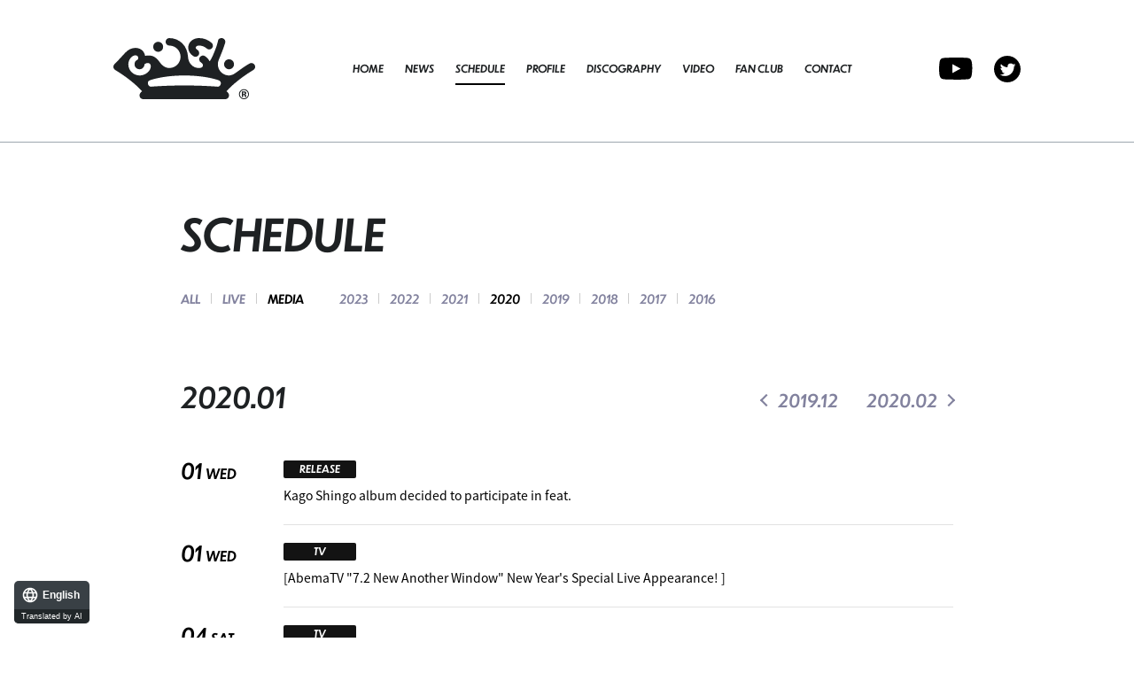

--- FILE ---
content_type: text/html; charset=UTF-8
request_url: https://www.bish.tokyo/schedule/?type=media&year=2020&month=1
body_size: 13666
content:
<!DOCTYPE html>
<html lang="ja">
<head prefix="og: http://ogp.me/ns# fb: http://ogp.me/ns/fb# website: http://ogp.me/ns/website#"><link rel="alternate" hreflang="en" href="http://www.bish.tokyo/en/schedule/?type=media&amp;year=2020&amp;month=1"><link rel="alternate" hreflang="zh-Hans" href="http://www.bish.tokyo/zh-CHS/schedule/?type=media&amp;year=2020&amp;month=1"><link rel="alternate" hreflang="zh-Hant" href="http://www.bish.tokyo/zh-CHT/schedule/?type=media&amp;year=2020&amp;month=1"><link rel="alternate" hreflang="ko" href="http://www.bish.tokyo/ko/schedule/?type=media&amp;year=2020&amp;month=1"><script src="//j.wovn.io/1" data-wovnio="key=rPwzCc&amp;backend=true&amp;currentLang=ja&amp;defaultLang=ja&amp;urlPattern=path&amp;langCodeAliases=[]&amp;version=WOVN.php" async></script>
<meta charset="utf-8">
<link rel="icon" href="/favicon.ico">
<link rel="apple-touch-icon" size="180x180" href="/apple-touch-icon.png">
<title>SCHEDULE | BiSH オフィシャルサイト</title>

<meta name="viewport" content="width=device-width, initial-scale=1">
<meta name="description" content="BiSHスケジュール">
<meta name="keywords" content="">
<meta property="og:title" content="SCHEDULE | BiSH オフィシャルサイト">
<meta property="og:type" content="website">
<meta property="og:image" content="http://www.bish.tokyo/sns.png" />
<meta property="og:description" content="BiSHスケジュール">
<meta property="og:url" content="http://www.bish.tokyo/schedule/?type=media&year=2020&month=1" />
<meta property="og:site_name" content="" />
<meta name="twitter:card" content="summary_large_image">
<meta name="twitter:site" content="">
<meta http-equiv="x-ua-compatible" content="ie=edge">
<meta name="format-detection" content="telephone=no">
<!-- Google Tag Manager -->
<script>(function(w,d,s,l,i){w[l]=w[l]||[];w[l].push({'gtm.start':
new Date().getTime(),event:'gtm.js'});var f=d.getElementsByTagName(s)[0],
j=d.createElement(s),dl=l!='dataLayer'?'&l='+l:'';j.async=true;j.src=
'https://www.googletagmanager.com/gtm.js?id='+i+dl;f.parentNode.insertBefore(j,f);
})(window,document,'script','dataLayer','GTM-M3FDS6');</script>
<!-- End Google Tag Manager --><link rel="canonical" href="">
<script>
  (function(d) {
    var config = {
      kitId: 'rcv6geh',
      scriptTimeout: 3000,
      async: true
    },
    h=d.documentElement,t=setTimeout(function(){h.className=h.className.replace(/\bwf-loading\b/g,"")+" wf-inactive";},config.scriptTimeout),tk=d.createElement("script"),f=false,s=d.getElementsByTagName("script")[0],a;h.className+=" wf-loading";tk.src='https://use.typekit.net/'+config.kitId+'.js';tk.async=true;tk.onload=tk.onreadystatechange=function(){a=this.readyState;if(f||a&&a!="complete"&&a!="loaded")return;f=true;clearTimeout(t);try{Typekit.load(config)}catch(e){}};s.parentNode.insertBefore(tk,s)
  })(document);
</script>
<link rel="stylesheet" href="https://use.typekit.net/plq2ajw.css">
<link rel="stylesheet" href="/assets/css/style.min.css?1623920298" type="text/css">
<script type="text/javascript">
var jsSiterootpass = '/';
var jsNewsWeekType = 'en';
</script>
<script src="/assets/js/jquery-3.4.1.min.js" defer></script>
<script src="/assets/js/libs/slick.min.js" defer></script>
<script src="/assets/js/libs/fitie.min.js" defer></script>
<script src="/assets/js/libs/lazysizes.min.js" defer></script>
<!-- BEGIN avex common footer -->
<script src="https://avex.jp/avexcopy/copy.js" defer></script>
<!-- END avex common footer -->
</head>
<body>
<!-- Google Tag Manager (noscript) -->
<noscript><iframe src="https://www.googletagmanager.com/ns.html?id=GTM-M3FDS6"
height="0" width="0" style="display:none;visibility:hidden"></iframe></noscript>
<!-- End Google Tag Manager (noscript) --><ul class="loading">
<li class="loader__icon"><span class="loader__icon--quart"></span></li>
</ul><!-- /.loading -->
<div class="wrap" ontouchstart="">
<header class="header__wrap js-headerWrap">
<h1 class="siteTtl js-siteTtl"><a href="/" class="siteTtl--link"><img src="/assets/img/common/logo_group.svg" width="160" height="69" alt="BiSH" class="siteTtl--img"></a></h1>
<nav class="acdIcon js-acdBtn"><a class="acdIcon__link"><i class="acdIcon__linkDrawer"></i><img src="/assets/img/common/icon_menu.svg" width="36" height="10" alt="menu" class="acdIcon__linkText acdIcon__linkText--close"><img src="/assets/img/common/icon_close.svg" width="39" height="11" alt="menu" class="acdIcon__linkText acdIcon__linkText--open"></a></nav><!-- /.acdIcon -->
<div class="headerNavBg js-acdBg"></div>
<div class="headerNavWrap js-acdConts">
<nav class="headerNav js-headerNav">
<ul class="headerMenu js-headerMenu">
<li class="headerMenu__list"><a href="/" class="headerMenu__link">HOME</a></li>
<li class="headerMenu__list"><a href="/news/" class="headerMenu__link">NEWS</a></li>
<li class="headerMenu__list"><a href="/schedule/" class="headerMenu__link is--current">SCHEDULE</a></li>
<li class="headerMenu__list"><a href="/profile/" class="headerMenu__link">PROFILE</a></li>
<li class="headerMenu__list"><a href="/discography/" class="headerMenu__link">DISCOGRAPHY</a></li>
<li class="headerMenu__list"><a href="/video/" class="headerMenu__link">VIDEO</a></li>
<li class="headerMenu__list"><a href="https://bish.fc.avex.jp/" target="_blank" class="headerMenu__link">FAN CLUB</a></li>

<li class="headerMenu__list"><a href="https://webform.jp/bish/contact/" class="headerMenu__link">CONTACT</a></li>
</ul><!-- /.headerMenu -->
<div class="headerIcons">
<ul class="snsLists">
<li class="snsList snsList--youtube"><a href="https://www.youtube.com/c/BiSH_official" target="_blank" class="snsList__link"><img src="/assets/img/common/icon_sns_youtube.svg" alt="youtube" class="snsList__img"></a></li>
<li class="snsList snsList--twitter"><a href="https://twitter.com/bishidol" target="_blank" class="snsList__link"><img src="/assets/img/common/icon_sns_twitter.svg" alt="twitter" class="snsList__img"></a></li>
<li class="snsList snsList--line"><a href="https://lin.ee/uEKkNfO" target="_blank" class="snsList__link"><img src="/assets/img/common/icon_sns_line.svg" alt="line" class="snsList__img"></a></li>
</ul><!-- /.snsLists -->
</div><!-- /.headerIcons -->
</nav><!-- /.headerNavWrap -->
</div><!-- /.headerNavWrap -->
</header><!-- /.header__wrap --><div class="contents contents--page">
<section class="pageConts pageConts--media">
<div class="pageTitle__wrap">
<div class="pageTitle__fade js-toggleTitle">
<h1 class="pageTitle">SCHEDULE</h1>
</div><!-- /.pageTitle__fade -->
</div><!-- /.pageTitle__wrap -->
<nav class="postCats">
<div class="postCat__wrap">
<ul class="postCat__lists js-postCatLists">
<li class="postCat__list js-postCatList"><a href="/schedule/?type=all&year=2020&month=1" class="postCat__link">ALL</a></li>
<li class="postCat__list js-postCatList"><a href="/schedule/?type=live&year=2020&month=1" class="postCat__link">LIVE</a></li>
<li class="postCat__list js-postCatList"><span class="postCat__current js-postCatCurrent">MEDIA</span></li>
</ul><!-- /.postCat__lists -->
</div><!-- /.postCat__wrap -->
<div class="postCat__wrap">
<ul class="postCat__lists js-postCatLists">
<li class="postCat__list js-postCatList"><a href="/schedule/?type=media&year=2023&month=1" class="postCat__link">2023</a></li>
<li class="postCat__list js-postCatList"><a href="/schedule/?type=media&year=2022&month=1" class="postCat__link">2022</a></li>
<li class="postCat__list js-postCatList"><a href="/schedule/?type=media&year=2021&month=1" class="postCat__link">2021</a></li>
<li class="postCat__list js-postCatList"><span class="postCat__current js-postCatCurrent">2020</span></li>
<li class="postCat__list js-postCatList"><a href="/schedule/?type=media&year=2019&month=1" class="postCat__link">2019</a></li>
<li class="postCat__list js-postCatList"><a href="/schedule/?type=media&year=2018&month=1" class="postCat__link">2018</a></li>
<li class="postCat__list js-postCatList"><a href="/schedule/?type=media&year=2017&month=1" class="postCat__link">2017</a></li>
<li class="postCat__list js-postCatList"><a href="/schedule/?type=media&year=2016&month=1" class="postCat__link">2016</a></li>
</ul><!-- /.postCat__lists -->
</div><!-- /.postCat__wrap -->
</nav>
<div class="scheduleHeader"><h2 class="scheduleHeader__title wovn-ignore">2020.01</h2>
<div class="scheduleHeader__nav">
<div class="scheduleHeader__navItem">
<a href="/schedule/?type=media&year=2019&month=12" class="scheduleHeader__prev"><span class="wovn-ignore">2019.12</span></a>
</div>
<div class="scheduleHeader__navItem">
<a href="/schedule/?type=media&year=2020&month=2" class="scheduleHeader__next"><span class="wovn-ignore">2020.02</span></a>
</div>
</div><!-- /.scheduleHeader__nav -->
</div><!-- /.scheduleHeader -->
<ul class="schedules">
<li class="schedule">
<div class="schedule__date wovn-ignore"><span class="schedule__day">01 </span>WED</div>
<a href="/schedule/media_detail.php?id=1079332" class="schedule__link">
<span class="schedule__category">RELEASE</span>
<div class="schedule__title">香取慎吾アルバムにfeat.参加決定‼︎</div>
</a>
</li><!-- /.schedule -->
<li class="schedule">
<div class="schedule__date wovn-ignore"><span class="schedule__day">01 </span>WED</div>
<a href="/schedule/media_detail.php?id=1080320" class="schedule__link">
<span class="schedule__category">TV</span>
<div class="schedule__title">【AbemaTV「7.2 新しい別の窓」元日スペシャルライブ出演決定！】</div>
</a>
</li><!-- /.schedule -->
<li class="schedule">
<div class="schedule__date wovn-ignore"><span class="schedule__day">04 </span>SAT</div>
<a href="/schedule/media_detail.php?id=1079614" class="schedule__link">
<span class="schedule__category">TV</span>
<div class="schedule__title">NHK「SONGSOFTOKYO2019」放送日</div>
</a>
</li><!-- /.schedule -->
<li class="schedule">
<div class="schedule__date wovn-ignore"><span class="schedule__day">15 </span>WED</div>
<a href="/schedule/media_detail.php?id=1079672" class="schedule__link">
<span class="schedule__category">RELEASE</span>
<div class="schedule__title">大阪城映像商品「And yet BiSH moves.」FC SHOPオリジナル特典付き販売が決定！</div>
</a>
</li><!-- /.schedule -->
<li class="schedule">
<div class="schedule__date wovn-ignore"><span class="schedule__day">15 </span>WED</div>
<a href="/schedule/media_detail.php?id=1080394" class="schedule__link">
<span class="schedule__category">RELEASE</span>
<div class="schedule__title">「And yet BiSH moves.」ダイジェスト映像＆アートワーク公開‼︎
</div>
</a>
</li><!-- /.schedule -->
<li class="schedule">
<div class="schedule__date wovn-ignore"><span class="schedule__day">15 </span>WED</div>
<a href="/schedule/media_detail.php?id=1079569" class="schedule__link">
<span class="schedule__category">RELEASE</span>
<div class="schedule__title">大阪城ホール映像作品｢And yet BiSH moves.｣2020年1月15日発売決定！</div>
</a>
</li><!-- /.schedule -->
<li class="schedule">
<div class="schedule__date wovn-ignore"><span class="schedule__day">15 </span>WED</div>
<a href="/schedule/media_detail.php?id=1080411" class="schedule__link">
<span class="schedule__category">RELEASE</span>
<div class="schedule__title">2020年1月15日発売『And yet BiSH moves.』法人別特典デザイン公開‼︎</div>
</a>
</li><!-- /.schedule -->
</ul><!-- /.schedules -->

</section><!-- /.pageConts -->
</div><!-- /.contents -->

<div class="toTop js-toTop"><img src="/assets/img/common/img_scrollup_off.png" class="toTop__btn--off" width="93" height="123" alt="to top"><img src="/assets/img/common/img_scrollup_on.png" class="toTop__btn--on" width="93" height="123" alt="to top"></div>
<footer class="footer__wrap js-footerWrap">
<div class="footerLogo"><a href="/" class="footerLogo--link"><img src="/assets/img/common/logo_group-white.svg" width="146" height="64" alt="BiSH オフィシャルサイト" class="footerLogo--img"></a></div>
<nav class="footerLinks">
<ul class="footerNav">
<li class="footerNav__list"><a href="/" class="footerNav__link">HOME</a></li>
<li class="footerNav__list"><a href="/news/" class="footerNav__link">NEWS</a></li>
<li class="footerNav__list"><a href="/schedule/" class="footerNav__link">SCHEDULE</a></li>
<li class="footerNav__list"><a href="/profile/" class="footerNav__link">PROFILE</a></li>
<li class="footerNav__list"><a href="/discography/" class="footerNav__link">DISCOGRAPHY</a></li>
<li class="footerNav__list"><a href="/video/" class="footerNav__link">VIDEO</a></li>
<li class="footerNav__list"><a href="https://bish.fc.avex.jp/" target="_blank" class="footerNav__link">FAN CLUB</a></li>
</ul><!-- /.footerNav -->
<div class="footer__contact"><a href="https://webform.jp/bish/contact/" class="footer__contactLink">CONTACT</a></div>
<ul class="snsLists">
<li class="snsList snsList--youtube"><a href="https://www.youtube.com/c/BiSH_official" target="_blank" class="snsList__link"><img src="/assets/img/common/icon_sns_youtube-white.svg" alt="youtube" class="snsList__img"></a></li>
<li class="snsList snsList--twitter"><a href="https://twitter.com/bishidol" target="_blank" class="snsList__link"><img src="/assets/img/common/icon_sns_twitter-white.svg" alt="twitter" class="snsList__img"></a></li>
<li class="snsList snsList--line"><a href="https://lin.ee/uEKkNfO" target="_blank" class="snsList__link"><img src="/assets/img/common/icon_sns_line-white.svg" alt="line" class="snsList__img"></a></li>
</ul><!-- /.snsLists -->
</nav><!-- /.footerLinks -->
<!-- BEGIN avex共通フッター -->
<div id="acommoncopy" data-color="avexblue" data-wovn="1" data-general="0"></div>
<!-- END avex共通フッター -->
</footer><!-- /.footer__wrap -->
</div><!-- /.wrap -->
<script src="/assets/js/script.min.js?1602821944" defer></script></body>
</html>

--- FILE ---
content_type: text/css;charset=utf-8
request_url: https://use.typekit.net/plq2ajw.css
body_size: 435
content:
/*
 * The Typekit service used to deliver this font or fonts for use on websites
 * is provided by Adobe and is subject to these Terms of Use
 * http://www.adobe.com/products/eulas/tou_typekit. For font license
 * information, see the list below.
 *
 * dunbar-low:
 *   - http://typekit.com/eulas/00000000000000003b9b427d
 *   - http://typekit.com/eulas/00000000000000003b9b427e
 *
 * © 2009-2026 Adobe Systems Incorporated. All Rights Reserved.
 */
/*{"last_published":"2025-07-14 18:46:29 UTC"}*/

@import url("https://p.typekit.net/p.css?s=1&k=plq2ajw&ht=tk&f=44482.44483&a=137270821&app=typekit&e=css");

@font-face {
font-family:"dunbar-low";
src:url("https://use.typekit.net/af/5e8ff5/00000000000000003b9b427d/27/l?primer=7cdcb44be4a7db8877ffa5c0007b8dd865b3bbc383831fe2ea177f62257a9191&fvd=i5&v=3") format("woff2"),url("https://use.typekit.net/af/5e8ff5/00000000000000003b9b427d/27/d?primer=7cdcb44be4a7db8877ffa5c0007b8dd865b3bbc383831fe2ea177f62257a9191&fvd=i5&v=3") format("woff"),url("https://use.typekit.net/af/5e8ff5/00000000000000003b9b427d/27/a?primer=7cdcb44be4a7db8877ffa5c0007b8dd865b3bbc383831fe2ea177f62257a9191&fvd=i5&v=3") format("opentype");
font-display:auto;font-style:italic;font-weight:500;font-stretch:normal;
}

@font-face {
font-family:"dunbar-low";
src:url("https://use.typekit.net/af/c94510/00000000000000003b9b427e/27/l?primer=7cdcb44be4a7db8877ffa5c0007b8dd865b3bbc383831fe2ea177f62257a9191&fvd=i6&v=3") format("woff2"),url("https://use.typekit.net/af/c94510/00000000000000003b9b427e/27/d?primer=7cdcb44be4a7db8877ffa5c0007b8dd865b3bbc383831fe2ea177f62257a9191&fvd=i6&v=3") format("woff"),url("https://use.typekit.net/af/c94510/00000000000000003b9b427e/27/a?primer=7cdcb44be4a7db8877ffa5c0007b8dd865b3bbc383831fe2ea177f62257a9191&fvd=i6&v=3") format("opentype");
font-display:auto;font-style:italic;font-weight:600;font-stretch:normal;
}

.tk-dunbar-low { font-family: "dunbar-low",sans-serif; }


--- FILE ---
content_type: text/css
request_url: https://www.bish.tokyo/assets/css/style.min.css?1623920298
body_size: 242043
content:
@charset "UTF-8";abbr,address,article,aside,audio,b,blockquote,body,canvas,caption,cite,code,dd,del,details,dfn,div,dl,dt,em,fieldset,figcaption,figure,footer,form,h1,h2,h3,h4,h5,h6,header,html,i,iframe,img,ins,kbd,label,legend,li,mark,menu,nav,object,ol,p,pre,q,samp,section,small,span,strong,sub,summary,sup,table,tbody,td,tfoot,th,thead,time,tr,ul,var,video{background:transparent;border:0;margin:0;outline:0;padding:0;vertical-align:baseline}html{font-size:13px}article,aside,details,figcaption,figure,footer,header,menu,nav,section{display:block}ol,ul{list-style:none}blockquote,q{quotes:none}blockquote:after,blockquote:before,q:after,q:before{content:"";content:none}a{background:transparent;font-size:100%;margin:0;padding:0;vertical-align:baseline}ins{text-decoration:none}ins,mark{color:#000}mark{font-style:italic;font-weight:700}del{text-decoration:line-through}abbr[title],dfn[title]{border-bottom:1px dotted;cursor:help}table{border-collapse:collapse;border-spacing:0}hr{border:0;display:block;height:1px;margin:1em 0;padding:0}input,select{vertical-align:middle}input{outline:none}button{border:none}img{vertical-align:top}*,:after,:before{-webkit-box-sizing:border-box;box-sizing:border-box}@-webkit-keyframes slickArrowP{0%{left:calc(50% + 3px)}50%{left:50%}to{left:calc(50% + 3px)}}@keyframes slickArrowP{0%{left:calc(50% + 3px)}50%{left:50%}to{left:calc(50% + 3px)}}@-webkit-keyframes slickArrowN{0%{left:50%}50%{left:calc(50% + 3px)}to{left:50%}}@keyframes slickArrowN{0%{left:50%}50%{left:calc(50% + 3px)}to{left:50%}}@-webkit-keyframes slickArrow_bg{0%{border-color:#fff}to{border-color:#fff}}@keyframes slickArrow_bg{0%{border-color:#fff}to{border-color:#fff}}@-webkit-keyframes iconHoverB{0%{right:10px}50%{right:6px}to{right:10px}}@keyframes iconHoverB{0%{right:10px}50%{right:6px}to{right:10px}}@-webkit-keyframes iconHoverB_bg{0%{background-color:#fff}to{background-color:#fff}}@keyframes iconHoverB_bg{0%{background-color:#fff}to{background-color:#fff}}@-webkit-keyframes iconHoverA{0%{right:9px}50%{right:5px}to{right:9px}}@keyframes iconHoverA{0%{right:9px}50%{right:5px}to{right:9px}}@-webkit-keyframes iconHoverA_bg{0%{border-color:#fff}to{border-color:#fff}}@keyframes iconHoverA_bg{0%{border-color:#fff}to{border-color:#fff}}@-webkit-keyframes backbtnB{0%{left:10px}50%{left:6px}to{left:10px}}@keyframes backbtnB{0%{left:10px}50%{left:6px}to{left:10px}}@-webkit-keyframes backbtnA{0%{left:9px}50%{left:5px}to{left:9px}}@keyframes backbtnA{0%{left:9px}50%{left:5px}to{left:9px}}@-webkit-keyframes morebtn{0%{bottom:9px}50%{bottom:5px}to{bottom:9px}}@keyframes morebtn{0%{bottom:9px}50%{bottom:5px}to{bottom:9px}}@-webkit-keyframes linkfirebtnB{0%{right:-5px}50%{right:-9px}to{right:-5px}}@keyframes linkfirebtnB{0%{right:-5px}50%{right:-9px}to{right:-5px}}@-webkit-keyframes linkfirebtnA{0%{right:-6px}50%{right:-10px}to{right:-6px}}@keyframes linkfirebtnA{0%{right:-6px}50%{right:-10px}to{right:-6px}}@-webkit-keyframes spin{0%{-webkit-transform:rotate(0deg);transform:rotate(0deg)}to{-webkit-transform:rotate(1turn);transform:rotate(1turn)}}@keyframes spin{0%{-webkit-transform:rotate(0deg);transform:rotate(0deg)}to{-webkit-transform:rotate(1turn);transform:rotate(1turn)}}@-webkit-keyframes passingBox{0%{left:0;width:0}50%{left:0;width:100%}51%{left:0;width:100%}to{left:100%;width:0}}@keyframes passingBox{0%{left:0;width:0}50%{left:0;width:100%}51%{left:0;width:100%}to{left:100%;width:0}}@-webkit-keyframes passingImg{0%{opacity:0}50%{opacity:0}to{opacity:1}}@keyframes passingImg{0%{opacity:0}50%{opacity:0}to{opacity:1}}.slick-slider{-khtml-user-select:none;-moz-user-select:none;-ms-touch-action:pan-y;-ms-user-select:none;-webkit-box-sizing:border-box;-webkit-user-select:none;box-sizing:border-box;touch-action:pan-y;user-select:none}.slick-list,.slick-slider{display:block;position:relative}.slick-list{margin:0;overflow:hidden;padding:0}.slick-list:focus{outline:none}.slick-list.dragging{cursor:pointer;cursor:hand}.slick-slider .slick-list,.slick-slider .slick-track{-webkit-transform:translateZ(0);transform:translateZ(0)}.slick-track{display:block;left:0;margin-left:auto;margin-right:auto;position:relative;top:0}.slick-track:after,.slick-track:before{content:"";display:table}.slick-track:after{clear:both}.slick-loading .slick-track{visibility:hidden}.slick-slide{display:none;float:left;height:100%;min-height:1px}[dir=rtl] .slick-slide{float:right}.slick-slide img{display:block}.slick-slide.slick-loading img{display:none}.slick-slide.dragging img{pointer-events:none}.slick-initialized .slick-slide{display:block}.slick-loading .slick-slide{visibility:hidden}.slick-vertical .slick-slide{border:1px solid transparent;display:block;height:auto}.slick-arrow.slick-hidden{display:none}.slick-loading .slick-list{background:#fff url(./) "../assets/img/common/ajax-loader.gif" 50% no-repeat}@font-face{font-family:slick;font-style:normal;font-weight:400;src:url(../assets/fonts/) "slick.eot";src:url(../assets/fonts/) "slick.eot?#iefix" format("embedded-opentype"),url(../assets/fonts/) "slick.woff" format("woff"),url(../assets/fonts/) "slick.ttf" format("truetype"),url(../assets/fonts/) "slick.svg#slick" format("svg")}.slick-next,.slick-prev{background:transparent;border:none;cursor:pointer;display:block;height:20px;line-height:0;padding:0;position:absolute;top:50%;width:20px}.slick-next,.slick-next:focus,.slick-next:hover,.slick-prev,.slick-prev:focus,.slick-prev:hover{color:transparent;outline:none}.slick-next:focus:before,.slick-next:hover:before,.slick-prev:focus:before,.slick-prev:hover:before{opacity:1}.slick-next.slick-disabled:before,.slick-prev.slick-disabled:before{opacity:.25}.slick-next:before,.slick-prev:before{-moz-osx-font-smoothing:grayscale;-webkit-font-smoothing:antialiased;color:#fff;font-family:slick;font-size:20px;line-height:1;opacity:.75}.slick-prev{left:-25px}[dir=rtl] .slick-prev{left:auto;right:-25px}.slick-prev:before{content:"←"}[dir=rtl] .slick-prev:before{content:"→"}.slick-next{right:-25px}[dir=rtl] .slick-next{left:-25px;right:auto}.slick-next:before{content:"→"}[dir=rtl] .slick-next:before{content:"←"}.slick-dotted.slick-slider{margin-bottom:30px}.slick-dots{bottom:-25px;display:block;list-style:none;margin:0;padding:0;position:absolute;text-align:center;width:100%}.slick-dots li{display:inline-block;margin:0 5px;padding:0;position:relative}.slick-dots li,.slick-dots li button{cursor:pointer;height:20px;width:20px}.slick-dots li button{background:transparent;border:0;color:transparent;display:block;font-size:0;line-height:0;outline:none;padding:5px}.slick-dots li button:focus,.slick-dots li button:hover{outline:none}.slick-dots li button:focus:before,.slick-dots li button:hover:before{opacity:1}.slick-dots li button:before{-moz-osx-font-smoothing:grayscale;-webkit-font-smoothing:antialiased;color:#000;content:"•";font-family:slick;font-size:6px;height:20px;left:0;line-height:20px;opacity:.25;position:absolute;text-align:center;top:0;width:20px}.slick-dots li.slick-active button:before{color:#000;opacity:.75}.slick-next,.slick-prev{-webkit-box-shadow:0 2px 16px 0 rgba(0,0,0,.2);-webkit-transform:translateY(-50%);-webkit-transition:all .3s;background-color:#fff;border-radius:16px;box-shadow:0 2px 16px 0 rgba(0,0,0,.2);font-size:0;height:32px;transform:translateY(-50%);transition:all .3s;width:32px;z-index:10}.slick-next:before,.slick-prev:before{-webkit-transform:rotate(-45deg) translate(-50%,-50%);-webkit-transition:all .3s;content:"";display:inline-block;height:8px;opacity:1;position:absolute;top:calc(50% - 3px);transform:rotate(-45deg) translate(-50%,-50%);transition:all .3s;width:8px}.slick-next:active,.slick-next:hover,.slick-prev:active,.slick-prev:hover{background-color:#000}.slick-next:active:before,.slick-next:hover:before,.slick-prev:active:before,.slick-prev:hover:before{border-color:#fff}.slick-prev{left:calc(28.7vw - 36px)}.slick-prev:before{border-left:1px solid #82829e;border-top:1px solid #82829e;left:calc(50% + 3px)}.slick-prev:hover:before{-webkit-animation:slickArrowP .5s ease-out .3s 1,slickArrow_bg .5s ease-out .3s infinite;animation:slickArrowP .5s ease-out .3s 1,slickArrow_bg .5s ease-out .3s infinite}.slick-next{right:calc(28.7vw - 38px)}.slick-next:before{border-bottom:1px solid #82829e;border-right:1px solid #82829e;left:50%}.slick-next:hover:before{-webkit-animation:slickArrowN .5s ease-out .3s 1,slickArrow_bg .5s ease-out .3s infinite;animation:slickArrowN .5s ease-out .3s 1,slickArrow_bg .5s ease-out .3s infinite}.slick-dots{font-size:0}@media screen and (max-width:767px){.slick-dots{-ms-flex-align:center;-ms-flex-pack:center;-webkit-box-align:center;-webkit-box-pack:center;-webkit-transform:translateX(-50%);align-items:center;display:-webkit-box;display:-ms-flexbox;display:flex;justify-content:center;left:50%;transform:translateX(-50%);width:80%}}.slick-dots li{height:2px;margin:0 0 0 8px;width:40px}@media screen and (max-width:767px){.slick-dots li{max-width:100%;width:40px}}.slick-dots li:first-child{margin-left:0}.slick-dots li.slick-active button:before,.slick-dots li:hover button:before{background-color:#000}.slick-dots li button{height:2px;padding:0;width:100%}.slick-dots li button:before{-webkit-transition:all .3s;background-color:#82829e;content:"";height:100%;line-height:0;padding:0;transition:all .3s;width:100%}body.compensate-for-scrollbar{overflow:hidden}.fancybox-active{height:auto}.fancybox-is-hidden{left:-9999px;margin:0;position:absolute!important;top:-9999px;visibility:hidden}.fancybox-container{-ms-touch-action:manipulation;-webkit-backface-visibility:hidden;-webkit-tap-highlight-color:transparent;-webkit-transform:translateZ(0);height:100%;left:0;outline:none;position:fixed;top:0;touch-action:manipulation;transform:translateZ(0);width:100%;z-index:99992}.fancybox-container *{-webkit-box-sizing:border-box;box-sizing:border-box}.fancybox-bg,.fancybox-inner,.fancybox-outer,.fancybox-stage{bottom:0;left:0;position:absolute;right:0;top:0}.fancybox-outer{-webkit-overflow-scrolling:touch;overflow-y:auto}.fancybox-bg{-webkit-transition-duration:inherit;-webkit-transition-property:opacity;-webkit-transition-timing-function:cubic-bezier(.47,0,.74,.71);background:#1e1e1e;opacity:0;transition-duration:inherit;transition-property:opacity;transition-timing-function:cubic-bezier(.47,0,.74,.71)}.fancybox-is-open .fancybox-bg{-webkit-transition-timing-function:cubic-bezier(.22,.61,.36,1);opacity:.9;transition-timing-function:cubic-bezier(.22,.61,.36,1)}.fancybox-caption,.fancybox-infobar,.fancybox-navigation .fancybox-button,.fancybox-toolbar{-webkit-transition:opacity .25s ease,visibility 0s ease .25s;direction:ltr;opacity:0;position:absolute;transition:opacity .25s ease,visibility 0s ease .25s;visibility:hidden;z-index:99997}.fancybox-show-caption .fancybox-caption,.fancybox-show-infobar .fancybox-infobar,.fancybox-show-nav .fancybox-navigation .fancybox-button,.fancybox-show-toolbar .fancybox-toolbar{-webkit-transition:opacity .25s ease 0s,visibility 0s ease 0s;opacity:1;transition:opacity .25s ease 0s,visibility 0s ease 0s;visibility:visible}.fancybox-infobar{-moz-user-select:none;-ms-user-select:none;-webkit-font-smoothing:subpixel-antialiased;-webkit-touch-callout:none;-webkit-user-select:none;color:#ccc;font-size:13px;height:44px;left:0;line-height:44px;min-width:44px;mix-blend-mode:difference;padding:0 10px;pointer-events:none;top:0;user-select:none}.fancybox-toolbar{right:0;top:0}.fancybox-stage{-webkit-transform:translateZ(0);direction:ltr;overflow:visible;transform:translateZ(0);z-index:99994}.fancybox-is-open .fancybox-stage{overflow:hidden}.fancybox-slide{-webkit-backface-visibility:hidden;-webkit-overflow-scrolling:touch;-webkit-transition-property:opacity,-webkit-transform;display:none;height:100%;left:0;outline:none;overflow:auto;padding:44px;position:absolute;text-align:center;top:0;transition-property:opacity,-webkit-transform;transition-property:transform,opacity;transition-property:transform,opacity,-webkit-transform;white-space:normal;width:100%;z-index:99994}.fancybox-slide:before{content:"";display:inline-block;font-size:0;height:100%;vertical-align:middle;width:0}.fancybox-is-sliding .fancybox-slide,.fancybox-slide--current,.fancybox-slide--next,.fancybox-slide--previous{display:block}.fancybox-slide--image{overflow:hidden;padding:44px 0}.fancybox-slide--image:before{display:none}.fancybox-slide--html{padding:6px}.fancybox-content{-webkit-overflow-scrolling:touch;background:#fff;display:inline-block;margin:0;max-width:100%;overflow:auto;padding:44px;position:relative;text-align:left;vertical-align:middle}.fancybox-slide--image .fancybox-content{-moz-user-select:none;-ms-user-select:none;-webkit-animation-timing-function:cubic-bezier(.5,0,.14,1);-webkit-backface-visibility:hidden;-webkit-transform-origin:top left;-webkit-transition-property:opacity,-webkit-transform;-webkit-user-select:none;animation-timing-function:cubic-bezier(.5,0,.14,1);background:transparent;background-repeat:no-repeat;background-size:100% 100%;left:0;max-width:none;overflow:visible;padding:0;position:absolute;top:0;transform-origin:top left;transition-property:opacity,-webkit-transform;transition-property:transform,opacity;transition-property:transform,opacity,-webkit-transform;user-select:none;z-index:99995}.fancybox-can-zoomOut .fancybox-content{cursor:-webkit-zoom-out;cursor:zoom-out}.fancybox-can-zoomIn .fancybox-content{cursor:-webkit-zoom-in;cursor:zoom-in}.fancybox-can-pan .fancybox-content,.fancybox-can-swipe .fancybox-content{cursor:-webkit-grab;cursor:grab}.fancybox-is-grabbing .fancybox-content{cursor:-webkit-grabbing;cursor:grabbing}.fancybox-container [data-selectable=true]{cursor:text}.fancybox-image,.fancybox-spaceball{-moz-user-select:none;-ms-user-select:none;-webkit-user-select:none;background:transparent;border:0;height:100%;left:0;margin:0;max-height:none;max-width:none;padding:0;position:absolute;top:0;user-select:none;width:100%}.fancybox-spaceball{z-index:1}.fancybox-slide--iframe .fancybox-content,.fancybox-slide--map .fancybox-content,.fancybox-slide--pdf .fancybox-content,.fancybox-slide--video .fancybox-content{height:100%;overflow:visible;padding:0;width:100%}.fancybox-slide--video .fancybox-content{background:#000}.fancybox-slide--map .fancybox-content{background:#e5e3df}.fancybox-slide--iframe .fancybox-content{background:#fff}.fancybox-iframe,.fancybox-video{background:transparent;border:0;display:block;height:100%;margin:0;overflow:hidden;padding:0;width:100%}.fancybox-iframe{left:0;position:absolute;top:0}.fancybox-error{background:#fff;cursor:default;max-width:400px;padding:40px;width:100%}.fancybox-error p{color:#444;font-size:16px;line-height:20px;margin:0;padding:0}.fancybox-button{-webkit-box-shadow:none;-webkit-transition:color .2s;background:rgba(30,30,30,.6);border:0;border-radius:0;box-shadow:none;cursor:pointer;display:inline-block;height:44px;margin:0;padding:10px;position:relative;transition:color .2s;vertical-align:top;visibility:inherit;width:44px}.fancybox-button,.fancybox-button:link,.fancybox-button:visited{color:#ccc}.fancybox-button:hover{color:#fff}.fancybox-button:focus{outline:none}.fancybox-button.fancybox-focus{outline:1px dotted}.fancybox-button[disabled],.fancybox-button[disabled]:hover{color:#888;cursor:default;outline:none}.fancybox-button div{height:100%}.fancybox-button svg{display:block;height:100%;overflow:visible;position:relative;width:100%}.fancybox-button svg path{fill:currentColor;stroke-width:0}.fancybox-button--fsenter svg:nth-child(2),.fancybox-button--fsexit svg:first-child,.fancybox-button--pause svg:first-child,.fancybox-button--play svg:nth-child(2){display:none}.fancybox-progress{-webkit-transform:scaleX(0);-webkit-transform-origin:0;-webkit-transition-property:-webkit-transform;-webkit-transition-timing-function:linear;background:#ff5268;height:2px;left:0;position:absolute;right:0;top:0;transform:scaleX(0);transform-origin:0;transition-property:-webkit-transform;transition-property:transform;transition-property:transform,-webkit-transform;transition-timing-function:linear;z-index:99998}.fancybox-close-small{background:transparent;border:0;border-radius:0;color:#ccc;cursor:pointer;opacity:.8;padding:8px;position:absolute;right:-12px;top:-44px;z-index:401}.fancybox-close-small:hover{color:#fff;opacity:1}.fancybox-slide--html .fancybox-close-small{color:currentColor;padding:10px;right:0;top:0}.fancybox-slide--image.fancybox-is-scaling .fancybox-content{overflow:hidden}.fancybox-is-scaling .fancybox-close-small,.fancybox-is-zoomable.fancybox-can-pan .fancybox-close-small{display:none}.fancybox-navigation .fancybox-button{background-clip:content-box;height:100px;opacity:0;position:absolute;top:calc(50% - 50px);width:70px}.fancybox-navigation .fancybox-button div{padding:7px}.fancybox-navigation .fancybox-button--arrow_left{left:0;left:env(safe-area-inset-left);padding:31px 26px 31px 6px}.fancybox-navigation .fancybox-button--arrow_right{padding:31px 6px 31px 26px;right:0;right:env(safe-area-inset-right)}.fancybox-caption{background:-webkit-gradient(linear,left bottom,left top,from(rgba(0,0,0,.85)),color-stop(50%,rgba(0,0,0,.3)),color-stop(65%,rgba(0,0,0,.15)),color-stop(75.5%,rgba(0,0,0,.075)),color-stop(82.85%,rgba(0,0,0,.037)),color-stop(88%,rgba(0,0,0,.019)),to(transparent));background:linear-gradient(0deg,rgba(0,0,0,.85) 0,rgba(0,0,0,.3) 50%,rgba(0,0,0,.15) 65%,rgba(0,0,0,.075) 75.5%,rgba(0,0,0,.037) 82.85%,rgba(0,0,0,.019) 88%,transparent);bottom:0;color:#eee;font-size:14px;font-weight:400;left:0;line-height:1.5;padding:75px 44px 25px;pointer-events:none;right:0;text-align:center;z-index:99996}@supports (padding:0px){.fancybox-caption{padding:75px env(safe-area-inset-right),44px env(safe-area-inset-bottom),25px env(safe-area-inset-left),44px}}.fancybox-caption--separate{margin-top:-50px}.fancybox-caption__body{max-height:50vh;overflow:auto;pointer-events:all}.fancybox-caption a,.fancybox-caption a:link,.fancybox-caption a:visited{color:#ccc;text-decoration:none}.fancybox-caption a:hover{color:#fff;text-decoration:underline}.fancybox-loading{-webkit-animation:fancybox-rotate 1s linear infinite;animation:fancybox-rotate 1s linear infinite;background:transparent;border:4px solid;border-color:#888 #888 #fff;border-radius:50%;height:50px;left:50%;margin:-25px 0 0 -25px;opacity:.7;padding:0;position:absolute;top:50%;width:50px;z-index:99999}@-webkit-keyframes fancybox-rotate{to{-webkit-transform:rotate(1turn);transform:rotate(1turn)}}@keyframes fancybox-rotate{to{-webkit-transform:rotate(1turn);transform:rotate(1turn)}}.fancybox-animated{-webkit-transition-timing-function:cubic-bezier(0,0,.25,1);transition-timing-function:cubic-bezier(0,0,.25,1)}.fancybox-fx-slide.fancybox-slide--previous{-webkit-transform:translate3d(-100%,0,0);opacity:0;transform:translate3d(-100%,0,0)}.fancybox-fx-slide.fancybox-slide--next{-webkit-transform:translate3d(100%,0,0);opacity:0;transform:translate3d(100%,0,0)}.fancybox-fx-slide.fancybox-slide--current{-webkit-transform:translateZ(0);opacity:1;transform:translateZ(0)}.fancybox-fx-fade.fancybox-slide--next,.fancybox-fx-fade.fancybox-slide--previous{-webkit-transition-timing-function:cubic-bezier(.19,1,.22,1);opacity:0;transition-timing-function:cubic-bezier(.19,1,.22,1)}.fancybox-fx-fade.fancybox-slide--current{opacity:1}.fancybox-fx-zoom-in-out.fancybox-slide--previous{-webkit-transform:scale3d(1.5,1.5,1.5);opacity:0;transform:scale3d(1.5,1.5,1.5)}.fancybox-fx-zoom-in-out.fancybox-slide--next{-webkit-transform:scale3d(.5,.5,.5);opacity:0;transform:scale3d(.5,.5,.5)}.fancybox-fx-zoom-in-out.fancybox-slide--current{-webkit-transform:scaleX(1);opacity:1;transform:scaleX(1)}.fancybox-fx-rotate.fancybox-slide--previous{-webkit-transform:rotate(-1turn);opacity:0;transform:rotate(-1turn)}.fancybox-fx-rotate.fancybox-slide--next{-webkit-transform:rotate(1turn);opacity:0;transform:rotate(1turn)}.fancybox-fx-rotate.fancybox-slide--current{-webkit-transform:rotate(0deg);opacity:1;transform:rotate(0deg)}.fancybox-fx-circular.fancybox-slide--previous{-webkit-transform:scale3d(0,0,0) translate3d(-100%,0,0);opacity:0;transform:scale3d(0,0,0) translate3d(-100%,0,0)}.fancybox-fx-circular.fancybox-slide--next{-webkit-transform:scale3d(0,0,0) translate3d(100%,0,0);opacity:0;transform:scale3d(0,0,0) translate3d(100%,0,0)}.fancybox-fx-circular.fancybox-slide--current{-webkit-transform:scaleX(1) translateZ(0);opacity:1;transform:scaleX(1) translateZ(0)}.fancybox-fx-tube.fancybox-slide--previous{-webkit-transform:translate3d(-100%,0,0) scale(.1) skew(-10deg);transform:translate3d(-100%,0,0) scale(.1) skew(-10deg)}.fancybox-fx-tube.fancybox-slide--next{-webkit-transform:translate3d(100%,0,0) scale(.1) skew(10deg);transform:translate3d(100%,0,0) scale(.1) skew(10deg)}.fancybox-fx-tube.fancybox-slide--current{-webkit-transform:translateZ(0) scale(1);transform:translateZ(0) scale(1)}@media (max-height:576px){.fancybox-slide{padding-left:6px;padding-right:6px}.fancybox-slide--image{padding:6px 0}.fancybox-close-small{right:-6px}.fancybox-slide--image .fancybox-close-small{background:#4e4e4e;color:#f2f4f6;height:36px;opacity:1;padding:6px;right:0;top:0;width:36px}.fancybox-caption{padding-left:12px;padding-right:12px}@supports (padding:0px){.fancybox-caption{padding-left:env(safe-area-inset-left),12px;padding-right:env(safe-area-inset-right),12px}}}.fancybox-share{background:#f4f4f4;border-radius:3px;max-width:90%;padding:30px;text-align:center}.fancybox-share h1{color:#222;font-size:35px;font-weight:700;margin:0 0 20px}.fancybox-share p{margin:0;padding:0}.fancybox-share__button{-moz-user-select:none;-ms-user-select:none;-webkit-transition:all .2s;-webkit-user-select:none;border:0;border-radius:3px;display:inline-block;font-size:14px;font-weight:700;line-height:40px;margin:0 5px 10px;min-width:130px;padding:0 15px;text-decoration:none;transition:all .2s;user-select:none;white-space:nowrap}.fancybox-share__button:link,.fancybox-share__button:visited{color:#fff}.fancybox-share__button:hover{text-decoration:none}.fancybox-share__button--fb{background:#3b5998}.fancybox-share__button--fb:hover{background:#344e86}.fancybox-share__button--pt{background:#bd081d}.fancybox-share__button--pt:hover{background:#aa0719}.fancybox-share__button--tw{background:#1da1f2}.fancybox-share__button--tw:hover{background:#0d95e8}.fancybox-share__button svg{height:25px;margin-right:7px;position:relative;top:-1px;vertical-align:middle;width:25px}.fancybox-share__button svg path{fill:#fff}.fancybox-share__input{background:transparent;border:0;border-bottom:1px solid #d7d7d7;border-radius:0;color:#5d5b5b;font-size:14px;margin:10px 0 0;outline:none;padding:10px 15px;width:100%}.fancybox-thumbs{-ms-overflow-style:-ms-autohiding-scrollbar;-webkit-overflow-scrolling:touch;-webkit-tap-highlight-color:rgba(0,0,0,0);background:#ddd;bottom:0;display:none;margin:0;padding:2px 2px 4px;position:absolute;right:0;top:0;width:212px;z-index:99995}.fancybox-thumbs-x{overflow-x:auto;overflow-y:hidden}.fancybox-show-thumbs .fancybox-thumbs{display:block}.fancybox-show-thumbs .fancybox-inner{right:212px}.fancybox-thumbs__list{font-size:0;height:100%;list-style:none;margin:0;overflow-x:hidden;overflow-y:auto;padding:0;position:absolute;position:relative;white-space:nowrap;width:100%}.fancybox-thumbs-x .fancybox-thumbs__list{overflow:hidden}.fancybox-thumbs-y .fancybox-thumbs__list::-webkit-scrollbar{width:7px}.fancybox-thumbs-y .fancybox-thumbs__list::-webkit-scrollbar-track{-webkit-box-shadow:inset 0 0 6px rgba(0,0,0,.3);background:#fff;border-radius:10px;box-shadow:inset 0 0 6px rgba(0,0,0,.3)}.fancybox-thumbs-y .fancybox-thumbs__list::-webkit-scrollbar-thumb{background:#2a2a2a;border-radius:10px}.fancybox-thumbs__list a{-webkit-backface-visibility:hidden;-webkit-tap-highlight-color:transparent;backface-visibility:hidden;background-color:rgba(0,0,0,.1);background-position:50%;background-repeat:no-repeat;background-size:cover;cursor:pointer;float:left;height:75px;margin:2px;max-height:calc(100% - 8px);max-width:calc(50% - 4px);outline:none;overflow:hidden;padding:0;position:relative;width:100px}.fancybox-thumbs__list a:before{-webkit-transition:all .2s cubic-bezier(.25,.46,.45,.94);border:6px solid #ff5268;bottom:0;content:"";left:0;opacity:0;position:absolute;right:0;top:0;transition:all .2s cubic-bezier(.25,.46,.45,.94);z-index:99991}.fancybox-thumbs__list a:focus:before{opacity:.5}.fancybox-thumbs__list a.fancybox-thumbs-active:before{opacity:1}@media (max-width:576px){.fancybox-thumbs{width:110px}.fancybox-show-thumbs .fancybox-inner{right:110px}.fancybox-thumbs__list a{max-width:calc(100% - 10px)}}.fancybox-bg{background:#000}.fancybox-is-open .fancybox-bg{opacity:.86}.fancybox-infobar{-webkit-transform:translateX(-50%);left:50%;transform:translateX(-50%)}.fancybox-button--close{height:38px;padding:0;position:fixed;right:12px;top:12px;width:38px}@media screen and (min-width:768px){.fancybox-button--close{right:calc(50vw - 320px)}}.fancybox-button--close svg{display:none}.fancybox-button--close:after,.fancybox-button--close:before{background-color:#fff;content:"";display:block;height:1px;left:50%;position:absolute;top:50%;width:36px}.fancybox-button--close:before{-webkit-transform:translate(-50%,-50%) rotate(45deg);transform:translate(-50%,-50%) rotate(45deg)}.fancybox-button--close:after{-webkit-transform:translate(-50%,-50%) rotate(-45deg);transform:translate(-50%,-50%) rotate(-45deg)}.fancybox-navigation .fancybox-button{-webkit-transform:translateY(-50%);height:32px;opacity:1;top:50%;transform:translateY(-50%);width:32px}.fancybox-navigation .fancybox-button--arrow_left,.fancybox-navigation .fancybox-button--arrow_right,.fancybox-navigation .fancybox-button div{padding:0}.fancybox-navigation .fancybox-button--arrow_left{left:calc(50vw - 384px)}@media screen and (max-width:767px){.fancybox-navigation .fancybox-button--arrow_left{left:15px}}.fancybox-navigation .fancybox-button--arrow_right{right:calc(50vw - 384px)}@media screen and (max-width:767px){.fancybox-navigation .fancybox-button--arrow_right{right:15px}}.fancybox-caption{-webkit-transform:translateX(-50%);background:none;bottom:5vw;color:#82829e;left:50%;padding:0;position:fixed;top:auto;transform:translateX(-50%);width:640px}@media screen and (max-width:767px){.fancybox-caption{bottom:auto;text-align:left;top:calc(50vh + 50vw + 20px);width:80vw}}.fancybox-caption--separate{margin-top:0}html{-webkit-text-size-adjust:100%}body{-webkit-font-feature-settings:"palt" 1;color:#000;font-family:noto-sans-cjk-jp,lato,-apple-system,BlinkMacSystemFont,Helvetica Neue,YuGothic,ヒラギノ角ゴ ProN W3,Hiragino Kaku Gothic ProN,Arial,メイリオ,Meiryo,sans-serif;font-feature-settings:"palt" 1}body a{-webkit-transition:all .3s;color:#000;outline:none;text-decoration:none;transition:all .3s}@media screen and (max-width:767px){.pc--only{display:none!important}}@media screen and (min-width:768px){.sp--only{display:none!important}}.fwb{font-weight:700}.fw400{font-weight:400}.fw500{font-weight:500}.fw600{font-weight:600}.fw700{font-weight:700}.fw800{font-weight:800}.tac{text-align:center}.tar{text-align:right}.tal{text-align:left}.vam{vertical-align:middle}.vat{vertical-align:top}.vab{vertical-align:bottom}.dpb{display:block}.dpib{display:inline-block}.loading{background-color:#fff;bottom:0;left:0;position:fixed;right:0;top:0;z-index:200}.loader__icon{height:40px;left:calc(50% - 20px);position:fixed;top:calc(50% - 20px);width:40px}.loader__icon--quart{border:2px solid rgba(0,0,0,.1);border-radius:50px;display:inline-block;height:40px;position:relative;vertical-align:middle;width:40px}.loader__icon--quart:after{-webkit-animation:spin 1s linear infinite;animation:spin 1s linear infinite;border-radius:50px;border:2px solid transparent;border-top-color:#004cad;bottom:-2px;content:"";left:-2px;position:absolute;right:-2px;top:-2px}.loader__ajax{margin-top:16px;text-align:center}.wrap{background-color:#fff;overflow:hidden}.snsLists{-ms-flex-align:center;-ms-flex-pack:center;-ms-flex-wrap:wrap;-webkit-box-align:center;-webkit-box-pack:center;align-items:center;display:-webkit-box;display:-ms-flexbox;display:flex;flex-wrap:wrap;justify-content:center}@media screen and (min-width:768px){.snsLists .snsList--line{display:none}}.snsLists .snsList__link{display:inline-block}@media screen and (max-width:767px){.snsLists .snsList__link:active .snsList__img{-webkit-transform:scale(1.2);transform:scale(1.2)}}@media screen and (min-width:768px){.snsLists .snsList__link:hover{cursor:pointer}.snsLists .snsList__link:hover .snsList__img{-webkit-transform:scale(1.2);transform:scale(1.2)}}.snsLists .snsList__img{-webkit-transition:all .3s;display:inline-block;transition:all .3s}.header__wrap{-ms-flex-align:center;-ms-flex-pack:justify;-webkit-box-align:center;-webkit-box-pack:justify;align-items:center;display:-webkit-box;display:-ms-flexbox;display:flex;font-size:0;justify-content:space-between;margin:0 auto}@media screen and (max-width:767px){.header__wrap{margin:0 15px;padding:21px 0 23px}}@media screen and (min-width:768px){.header__wrap{padding:43px 0 48px;width:1024px}}@media screen and (min-width:768px){.header__wrap .siteTtl{margin-right:32px}}.header__wrap .siteTtl .siteTtl--link{display:block}@media screen and (min-width:768px){.header__wrap .siteTtl .siteTtl--link:hover{opacity:.6}}@media screen and (max-width:767px){.header__wrap .siteTtl .siteTtl--link:active{opacity:.6}}@media screen and (max-width:767px){.header__wrap .siteTtl .siteTtl--img{height:53px;width:124px}}.header__wrap .headerNavWrap{-webkit-transition:all .5s;transition:all .5s}@media screen and (max-width:767px){.header__wrap .headerNavWrap{-webkit-transform:translateX(88vw);bottom:0;display:none;position:fixed;right:0;top:0;transform:translateX(88vw);width:88vw;z-index:101}.header__wrap .headerNavWrap.is--show{display:block}.header__wrap .headerNavWrap.is--active{-webkit-transform:translateX(0);transform:translateX(0)}}.header__wrap .headerNavWrap .headerNav{-ms-flex-align:center;-webkit-box-align:center;align-items:center;display:-webkit-box;display:-ms-flexbox;display:flex}@media screen and (min-width:768px){.header__wrap .headerNavWrap .headerNav{-ms-flex-pack:justify;-webkit-box-pack:justify;justify-content:space-between;width:754px}}@media screen and (max-width:767px){.header__wrap .headerNavWrap .headerNav{-ms-flex-wrap:wrap;-ms-overflow-style:none;-webkit-box-sizing:border-box;-webkit-overflow-scrolling:auto;background-color:#fff;box-sizing:border-box;flex-wrap:wrap;height:100%;overflow-y:scroll;padding-bottom:32px;padding-top:64px;position:relative;z-index:1}.header__wrap .headerNavWrap .headerNav::-webkit-scrollbar{-webkit-appearance:none;display:none}}.header__wrap .headerNavWrap .headerNav .headerMenu{position:relative}@media screen and (min-width:768px){.header__wrap .headerNavWrap .headerNav .headerMenu{-ms-flex-align:center;-ms-flex-pack:start;-ms-flex-wrap:wrap;-webkit-box-align:center;-webkit-box-pack:start;-webkit-box-sizing:border-box;align-items:center;box-sizing:border-box;display:-webkit-box;display:-ms-flexbox;display:flex;flex-wrap:wrap;justify-content:flex-start;padding-right:47px;width:calc(100% - 92px)}}@media screen and (max-width:767px){.header__wrap .headerNavWrap .headerNav .headerMenu{padding-left:15vw;width:calc(100% - 140px)}.header__wrap .headerNavWrap .headerNav .headerMenu:before{background-color:#e2e2e2;bottom:0;content:"";display:block;height:100%;position:absolute;right:-.5px;top:0;width:1px}}@media screen and (min-width:768px){.header__wrap .headerNavWrap .headerNav .headerMenu .headerMenu__list:not(:last-child){margin-right:24px}}@media screen and (max-width:767px){.header__wrap .headerNavWrap .headerNav .headerMenu .headerMenu__list:not(:last-child){margin-bottom:24px}}.header__wrap .headerNavWrap .headerNav .headerMenu .headerMenu__list .headerMenu__link{color:#1e2123;font-family:dunbar-low,sans-serif;font-size:14px;font-style:italic;font-weight:600;position:relative}@media screen and (min-width:768px){.header__wrap .headerNavWrap .headerNav .headerMenu .headerMenu__list .headerMenu__link{font-size:12px;line-height:3.29}.header__wrap .headerNavWrap .headerNav .headerMenu .headerMenu__list .headerMenu__link:hover{opacity:.6}.header__wrap .headerNavWrap .headerNav .headerMenu .headerMenu__list .headerMenu__link.is--current:after{opacity:1}}@media screen and (max-width:767px){.header__wrap .headerNavWrap .headerNav .headerMenu .headerMenu__list .headerMenu__link{line-height:1.71}.header__wrap .headerNavWrap .headerNav .headerMenu .headerMenu__list .headerMenu__link:active{opacity:.6}}.header__wrap .headerNavWrap .headerNav .headerMenu .headerMenu__list .headerMenu__link:after{background-color:#000;bottom:-10px;content:"";display:block;height:2px;left:0;opacity:0;position:absolute;right:0;width:100%}.header__wrap .headerNavWrap .headerNav .headerMenu,.header__wrap .headerNavWrap .headerNav ::-ms-backdrop{width:665px}.header__wrap .headerNavWrap .headerNav .headerIcons{-webkit-box-sizing:border-box;box-sizing:border-box}@media screen and (min-width:768px){.header__wrap .headerNavWrap .headerNav .headerIcons{width:92px}}@media screen and (max-width:767px){.header__wrap .headerNavWrap .headerNav .headerIcons{position:relative;width:140px}.header__wrap .headerNavWrap .headerNav .headerIcons:before{background-color:#e2e2e2;bottom:0;content:"";display:block;height:100%;left:-.5px;position:absolute;top:0;width:1px}}@media screen and (min-width:768px){.header__wrap .headerNavWrap .headerNav .headerIcons .snsLists{-ms-flex-pack:start;-webkit-box-pack:start;justify-content:flex-start}}@media screen and (min-width:768px){.header__wrap .headerNavWrap .headerNav .headerIcons .snsLists .snsList:not(:first-child){margin-left:24px}.header__wrap .headerNavWrap .headerNav .headerIcons .snsLists .snsList:nth-child(odd){margin-left:0}.header__wrap .headerNavWrap .headerNav .headerIcons .snsLists .snsList:nth-child(n+3){margin-top:16px}}@media screen and (max-width:767px){.header__wrap .headerNavWrap .headerNav .headerIcons .snsLists .snsList{text-align:center;width:100%}.header__wrap .headerNavWrap .headerNav .headerIcons .snsLists .snsList:not(:first-child){margin-top:24px}}@media screen and (min-width:768px){.header__wrap .headerNavWrap .headerNav .headerIcons .musicLists{display:none}}@media screen and (max-width:767px){.header__wrap .headerNavWrap .headerNav .headerIcons .musicLists{margin-top:56px}}@media screen and (max-width:767px){.header__wrap .headerNavWrap .headerNav .headerIcons .musicLists .musicList{text-align:center}.header__wrap .headerNavWrap .headerNav .headerIcons .musicLists .musicList:not(:first-child){margin-top:24px}}.header__wrap .headerNavWrap .headerNav,.header__wrap .headerNavWrap ::-ms-backdrop{width:760px}.header__wrap .headerNavBg{-webkit-transition:all .5s;background-color:rgba(0,0,0,.4);bottom:0;height:100vh;left:0;opacity:0;position:fixed;right:0;top:0;transition:all .5s;width:100vw;z-index:-1}.header__wrap .headerNavBg.is--show{opacity:1;z-index:101}.header__wrap .acdIcon{height:46px;mix-blend-mode:difference;position:fixed;right:15px;top:28px;width:36px;z-index:102}@media screen and (min-width:768px){.header__wrap .acdIcon{display:none}}.header__wrap .acdIcon.is--show .acdIcon__link:after,.header__wrap .acdIcon.is--show .acdIcon__link:before{left:7px;width:37px}.header__wrap .acdIcon.is--show .acdIcon__link:before{-webkit-transform:rotate(45deg);-webkit-transform-origin:left top;transform:rotate(45deg);transform-origin:left top}.header__wrap .acdIcon.is--show .acdIcon__link:after{-webkit-transform:rotate(-45deg);-webkit-transform-origin:left bottom;top:25px;transform:rotate(-45deg);transform-origin:left bottom}.header__wrap .acdIcon.is--show .acdIcon__link .acdIcon__linkDrawer{opacity:0}.header__wrap .acdIcon.is--show .acdIcon__link .acdIcon__linkText--close{display:none}.header__wrap .acdIcon.is--show .acdIcon__link .acdIcon__linkText--open{display:block}.header__wrap .acdIcon .acdIcon__link{-webkit-transition:all .5s;display:block;height:100%;position:relative;transition:all .5s;width:100%}.header__wrap .acdIcon .acdIcon__link:after,.header__wrap .acdIcon .acdIcon__link:before{-webkit-transition:all .5s;background-color:#fff;content:"";display:block;height:4px;left:0;position:absolute;right:0;transition:all .5s;width:36px}.header__wrap .acdIcon .acdIcon__link:before{top:0}.header__wrap .acdIcon .acdIcon__link:after{top:24px}.header__wrap .acdIcon .acdIcon__link .acdIcon__linkDrawer{-webkit-transition:all .5s;background-color:#fff;display:block;height:4px;left:0;position:absolute;top:12px;transition:all .5s;width:36px}.header__wrap .acdIcon .acdIcon__link .acdIcon__linkText{-webkit-transform:translateX(-50%);-webkit-transition:all .5s;bottom:0;left:50%;position:absolute;transform:translateX(-50%);transition:all .5s}.header__wrap .acdIcon .acdIcon__link .acdIcon__linkText--open{display:none}.contents--page,.contents--pageTall{position:relative}.contents--page:before,.contents--pageTall:before{background-color:#9da6af;content:"";display:block;height:1px;left:0;position:absolute;right:0;top:0;width:100%}.contents--page{padding:77px 0 120px}@media screen and (max-width:767px){.contents--page{padding:60px 0 98px}}.contents--pageTall{padding:100px 0}.pageTitle__wrap .pageTitle__fade.js-toggleTitle{-webkit-transform:translate(-100%);display:inline-block;opacity:0;overflow:hidden;position:relative;transform:translate(-100%)}.pageTitle__wrap .pageTitle__fade.js-toggleTitle.is--show{-webkit-transform:translate(0);-webkit-transition:opacity 1.2s,-webkit-transform .5s cubic-bezier(.6,0,.4,1);opacity:1;transform:translate(0);transition:opacity 1.2s,-webkit-transform .5s cubic-bezier(.6,0,.4,1);transition:transform .5s cubic-bezier(.6,0,.4,1),opacity 1.2s;transition:transform .5s cubic-bezier(.6,0,.4,1),opacity 1.2s,-webkit-transform .5s cubic-bezier(.6,0,.4,1)}.pageTitle__wrap .pageTitle__fade.js-toggleTitle.is--show .pageTitle{-webkit-transform:translate(0);-webkit-transition:-webkit-transform .5s cubic-bezier(.6,0,.4,1);transform:translate(0);transition:-webkit-transform .5s cubic-bezier(.6,0,.4,1);transition:transform .5s cubic-bezier(.6,0,.4,1);transition:transform .5s cubic-bezier(.6,0,.4,1),-webkit-transform .5s cubic-bezier(.6,0,.4,1)}.pageTitle__wrap .pageTitle__fade.js-toggleTitle .pageTitle{-webkit-transform:translate(100%);transform:translate(100%);width:100%}.pageTitle{-webkit-transition:all .3s;color:#1e2123;font-family:dunbar-low,sans-serif;font-size:54px;font-style:italic;font-weight:600;line-height:1.1;transition:all .3s}@media screen and (max-width:767px){.pageTitle{font-size:42px;line-height:1.1}}.toTop{-webkit-transition:opacity 1s;bottom:15px;opacity:0;position:fixed;right:15px;transition:opacity 1s;z-index:100}@media screen and (min-width:768px){.toTop{bottom:40px;cursor:pointer;right:40px}.toTop:hover .toTop__btn--off{display:none}.toTop:hover .toTop__btn--on{display:inline-block}}@media screen and (max-width:767px){.toTop .toTop__btn--off,.toTop .toTop__btn--on{height:74.1px;width:56px}}.toTop.is-show{opacity:1}.toTop .toTop__btn--on{display:none}.footer__wrap{background-color:#000;padding-top:66px}@media screen and (max-width:767px){.footer__wrap{padding-top:52px}}.footer__wrap .footerLogo{-webkit-transition:all .3s;text-align:center;transition:all .3s}@media screen and (max-width:767px){.footer__wrap .footerLogo:active{opacity:.7}}@media screen and (min-width:768px){.footer__wrap .footerLogo:hover{cursor:pointer;opacity:.7}}.footer__wrap .footerLogo .footerLogo--img,.footer__wrap .footerLogo .footerLogo--link{display:inline-block;height:63px;width:145px}.footer__wrap .footerLinks{padding:32px 0 60px}@media screen and (max-width:767px){.footer__wrap .footerLinks{padding:36px 0 62px}}.footer__wrap .footerLinks .footerNav{-ms-flex-align:center;-ms-flex-pack:center;-ms-flex-wrap:wrap;-webkit-box-align:center;-webkit-box-pack:center;align-items:center;display:-webkit-box;display:-ms-flexbox;display:flex;flex-wrap:wrap;justify-content:center}.footer__wrap .footerLinks .footerNav .footerNav__list{margin:0 12px}@media screen and (max-width:767px){.footer__wrap .footerLinks .footerNav .footerNav__list{margin:0 16px 10px}}.footer__wrap .footerLinks .footerNav .footerNav__list .footerNav__link{-webkit-transition:all .3s;color:#fff;display:block;font-family:dunbar-low,sans-serif;font-size:14px;font-style:italic;font-weight:600;line-height:3.29;transition:all .3s}@media screen and (max-width:767px){.footer__wrap .footerLinks .footerNav .footerNav__list .footerNav__link:active{opacity:.7}}@media screen and (min-width:768px){.footer__wrap .footerLinks .footerNav .footerNav__list .footerNav__link:hover{cursor:pointer;opacity:.7}}.footer__wrap .footerLinks .footer__contact{-webkit-box-shadow:4px 4px 16px 0 rgba(15,14,255,.2);border:1px solid #fff;border-radius:23px;box-shadow:4px 4px 16px 0 rgba(15,14,255,.2);display:block;height:46px;margin:32px auto 40px;width:136px}@media screen and (max-width:767px){.footer__wrap .footerLinks .footer__contact{margin:27px auto 32px}}.footer__wrap .footerLinks .footer__contact .footer__contactLink{-ms-flex-align:center;-ms-flex-pack:center;-webkit-box-align:center;-webkit-box-pack:center;-webkit-transition:all .3s;align-items:center;color:#fff;display:-webkit-box;display:-ms-flexbox;display:flex;font-family:lato;font-size:14px;font-weight:900;height:100%;justify-content:center;transition:all .3s;width:100%}@media screen and (max-width:767px){.footer__wrap .footerLinks .footer__contact .footer__contactLink:active{opacity:.7}}@media screen and (min-width:768px){.footer__wrap .footerLinks .footer__contact .footer__contactLink:hover{cursor:pointer;opacity:.7}}.footer__wrap .footerLinks .snsLists{margin-top:36px}@media screen and (max-width:767px){.footer__wrap .footerLinks .snsLists{margin:30px 15px 0}}@media screen and (min-width:768px){.footer__wrap .footerLinks .snsLists .snsList:not(:first-of-type){margin-left:24px}}@media screen and (max-width:767px){.footer__wrap .footerLinks .snsLists .snsList{margin-left:12px;margin-right:12px;margin-top:9px}}.pageConts__subtitle{font-family:dunbar-low,sans-serif;font-size:32px;font-style:italic;font-weight:600;line-height:1}.pageConts__subtitle.pageConts__subtitle--others{font-size:24px;margin-bottom:24px;margin-top:40px}@media screen and (max-width:767px){.pageConts__subtitle.pageConts__subtitle--others{font-size:22px}}.noContents__text{font-family:leto;font-size:18px;font-weight:700;margin:100px auto 0;text-align:center}.livetourWrap .noContents__text{margin-top:20px}@media screen and (min-width:768px){.postCats{-ms-flex-align:center;-ms-flex-pack:start;-ms-flex-wrap:wrap;-webkit-box-align:center;-webkit-box-pack:start;align-items:center;display:-webkit-box;display:-ms-flexbox;display:flex;flex-wrap:wrap;justify-content:flex-start;margin-top:32px}}.postCats .postCat__wrap{-ms-overflow-style:none;-webkit-overflow-scrolling:auto}@media screen and (max-width:767px){.postCats .postCat__wrap{margin-top:24px;overflow-x:scroll;width:calc(100% + 30px)}}@media screen and (min-width:768px){.postCats .postCat__wrap:not(:first-of-type){margin-left:40px}}@media screen and (max-width:767px){.postCats .postCat__wrap:not(:first-of-type){margin-top:16px}}.postCats .postCat__wrap::-webkit-scrollbar{-webkit-appearance:none;display:none}.postCats .postCat__lists{-ms-flex-align:center;-ms-flex-pack:start;-ms-flex-wrap:wrap;-webkit-box-align:center;-webkit-box-pack:start;align-items:center;display:-webkit-box;display:-ms-flexbox;display:flex;flex-wrap:wrap;justify-content:flex-start}.postCats .postCat__lists.postCat__lists--anker .postCat__list{padding-right:13px}.postCats .postCat__lists.postCat__lists--anker .postCat__list:not(:first-child):before{-webkit-transform:translateY(-50%) rotate(43deg);background-color:#82829e;height:9px;left:auto;top:calc(50% + 1px);transform:translateY(-50%) rotate(43deg)}.postCats .postCat__lists.postCat__lists--anker .postCat__list:after,.postCats .postCat__lists.postCat__lists--anker .postCat__list:before{background-color:#82829e;content:"";display:block;height:8px;position:absolute;top:calc(50% + 1px);width:1px}.postCats .postCat__lists.postCat__lists--anker .postCat__list:before{-webkit-transform:translateY(-50%) rotate(43deg);right:0;transform:translateY(-50%) rotate(43deg)}.postCats .postCat__lists.postCat__lists--anker .postCat__list:after{-webkit-transform:translateY(-50%) rotate(-43deg);right:5px;transform:translateY(-50%) rotate(-43deg)}.postCats .postCat__lists .postCat__list{font-family:dunbar-low,sans-serif;font-size:14px;font-style:italic;font-weight:600;position:relative}@media screen and (min-width:768px){.postCats .postCat__lists .postCat__list{line-height:1.29}}.postCats .postCat__lists .postCat__list:not(:first-child){margin-left:25px}.postCats .postCat__lists .postCat__list:not(:first-child):before{-webkit-transform:translateY(-50%);background-color:#ccc;content:"";display:block;height:12px;left:-13px;position:absolute;top:50%;transform:translateY(-50%);width:1px}.postCats .postCat__lists .postCat__list .postCat__current{font-weight:700}.postCats .postCat__lists .postCat__list .postCat__link{color:#82829e}@media screen and (max-width:767px){.infoLists{margin-top:35px}}@media screen and (min-width:768px){.infoLists.infoLists--index{margin-left:116px;margin-top:80px}}@media screen and (max-width:767px){.infoLists.infoLists--index{margin-top:66px}}@media screen and (min-width:768px){.infoLists.infoLists--newest{margin-left:auto;margin-right:auto;width:640px}}.infoLists .infoList{-webkit-transition:all .5s;height:auto;transition:all .5s}.infoLists .infoList:first-of-type .infoList__link{padding-top:0}@media screen and (min-width:768px){.infoLists .infoList:first-of-type .infoList__link:hover:after{top:-19px}}@media screen and (max-width:767px){.infoLists .infoList:first-of-type .infoList__link:active:after{top:-22px}}.infoLists .infoList.is--hide{height:0;opacity:0}.infoLists .infoList .infoList__link{display:block;padding:19px 0 18px;position:relative;z-index:auto}@media screen and (max-width:767px){.infoLists .infoList .infoList__link{padding:23px 0 22px}}.infoLists .infoList .infoList__link:before{background-color:#e2e2e2;bottom:0;content:"";display:block;height:1px;left:0;position:absolute;right:0;width:100%}.infoLists .infoList .infoList__link:after{-webkit-transition:opacity .3s;content:"";display:block;opacity:0;transition:opacity .3s}.infoLists .infoList .infoList__link:active,.infoLists .infoList .infoList__link:hover{z-index:1}.infoLists .infoList .infoList__link:active:after,.infoLists .infoList .infoList__link:hover:after{-webkit-box-shadow:4px 4px 16px 0 rgba(0,0,0,.16);border-top:1px solid #fff;bottom:0;box-shadow:4px 4px 16px 0 rgba(0,0,0,.16);position:absolute;top:-1px}@media screen and (max-width:767px){.infoLists .infoList .infoList__link:active:before{display:none}.infoLists .infoList .infoList__link:active:after{left:-15px;opacity:1;right:-15px}}@media screen and (min-width:768px){.infoLists .infoList .infoList__link:hover:before{display:none}.infoLists .infoList .infoList__link:hover:after{left:-32px;opacity:1;right:-32px}}.infoLists .infoList .infoList__link .infoList__icons{-ms-flex-align:center;-ms-flex-wrap:wrap;-webkit-box-align:center;align-items:center;display:-webkit-box;display:-ms-flexbox;display:flex;flex-wrap:wrap;margin-bottom:7px}@media screen and (max-width:767px){.infoLists .infoList .infoList__link .infoList__icons{-ms-flex-pack:justify;-webkit-box-pack:justify;justify-content:space-between;margin-bottom:8px}}@media screen and (max-width:767px){.infoLists .infoList .infoList__link .infoList__icons.infoList__icons--narrow .infoList__icon .infoList__time .infoList__time--week{margin-left:1px}.infoLists .infoList .infoList__link .infoList__icons.infoList__icons--narrow .infoList__icon .infoList__update{width:58px}}.infoLists .infoList .infoList__link .infoList__icons .infoList__icon:not(:first-of-type){margin-left:10px}@media screen and (max-width:767px){.infoLists .infoList .infoList__link .infoList__icons .infoList__icon:not(:first-of-type){margin-left:12px}}@media screen and (max-width:767px){.infoLists .infoList .infoList__link .infoList__icons .infoList__icon.infoList__icon--date{-ms-flex-order:3;-webkit-box-ordinal-group:4;margin-left:0;margin-top:8px;order:3;width:100%}}@media screen and (max-width:767px){.infoLists .infoList .infoList__link .infoList__icons .infoList__icon.infoList__icon--update{-ms-flex-order:2;-webkit-box-ordinal-group:3;order:2}}.infoLists .infoList .infoList__link .infoList__icons .infoList__icon .infoList__category{-ms-flex-align:center;-ms-flex-pack:center;-ms-flex-wrap:wrap;-webkit-box-align:center;-webkit-box-pack:center;align-items:center;background-color:#131313;border-radius:2px;color:#fff;display:-webkit-box;display:-ms-flexbox;display:flex;flex-wrap:wrap;font-family:dunbar-low,sans-serif;font-size:12px;font-style:italic;font-weight:600;height:20px;justify-content:center;line-height:1;width:94px}.infoLists .infoList .infoList__link .infoList__icons .infoList__icon .infoList__time{font-family:dunbar-low,sans-serif;font-size:14px;font-style:italic;font-weight:600;line-height:1.29}.infoLists .infoList .infoList__link .infoList__icons .infoList__icon .infoList__time .infoList__time--week{display:inline-block;margin-left:4px}.infoLists .infoList .infoList__link .infoList__icons .infoList__icon .infoList__time .infoList__time--tour{font-family:noto-sans-cjk-jp,lato,-apple-system,BlinkMacSystemFont,Helvetica Neue,YuGothic,ヒラギノ角ゴ ProN W3,Hiragino Kaku Gothic ProN,Arial,メイリオ,Meiryo,sans-serif;font-weight:400;margin:0 8px 0 11px}.infoLists .infoList .infoList__link .infoList__icons .infoList__icon .infoList__new,.infoLists .infoList .infoList__link .infoList__icons .infoList__icon .infoList__update{border-radius:10.5px;color:#fff;display:inline-block;font-family:dunbar-low,sans-serif;font-size:11px;font-style:italic;font-weight:600;height:21px;line-height:21px;text-align:center;vertical-align:middle}.infoLists .infoList .infoList__link .infoList__icons .infoList__icon .infoList__new{background-color:#ed2c96;width:46px}.infoLists .infoList .infoList__link .infoList__icons .infoList__icon .infoList__update{background-color:#ff602b;width:64px}.infoLists .infoList .infoList__link .infoList__text{font-size:14px;line-height:1.71}.video--icon{position:relative}.video--icon:before{background:url(../img/video/icon_video.svg) 0 0 no-repeat;background-size:contain;bottom:24px;content:"";display:block;height:32px;left:24px;position:absolute;width:32px;z-index:0}.arrowBtn__link{display:inline-block;width:auto}@media screen and (max-width:767px){.arrowBtn__link:active .arrowBtn__icon{background-color:#1b1b1b;border-color:#1b1b1b}.arrowBtn__link:active .arrowBtn__icon:before{-webkit-animation:iconHoverB .5s ease-out .3s 1,iconHoverB_bg .25s ease-out 0s infinite;animation:iconHoverB .5s ease-out .3s 1,iconHoverB_bg .25s ease-out 0s infinite}.arrowBtn__link:active .arrowBtn__icon:after{-webkit-animation:iconHoverA .5s ease-out .3s 1,iconHoverA_bg .25s ease-out 0s infinite;animation:iconHoverA .5s ease-out .3s 1,iconHoverA_bg .25s ease-out 0s infinite}.arrowBtn__link:active .arrowBtn__text{color:#1e2123}}@media screen and (min-width:768px){.arrowBtn__link:hover{cursor:pointer}.arrowBtn__link:hover .arrowBtn__icon{background-color:#1b1b1b;border-color:#1b1b1b}.arrowBtn__link:hover .arrowBtn__icon:before{-webkit-animation:iconHoverB .5s ease-out .3s 1,iconHoverB_bg .5s ease-out .3s infinite;animation:iconHoverB .5s ease-out .3s 1,iconHoverB_bg .5s ease-out .3s infinite}.arrowBtn__link:hover .arrowBtn__icon:after{-webkit-animation:iconHoverA .5s ease-out .3s 1,iconHoverA_bg .5s ease-out .3s infinite;animation:iconHoverA .5s ease-out .3s 1,iconHoverA_bg .5s ease-out .3s infinite}.arrowBtn__link:hover .arrowBtn__text{color:#1e2123}}.arrowBtn__link .arrowBtn__icon,.arrowBtn__link .arrowBtn__text{-webkit-transition:all .3s;display:inline-block;transition:all .3s;vertical-align:middle}.arrowBtn__link .arrowBtn__icon{-webkit-transition:border-color .3s,background-color .75s;border:1px solid #82829e;border-radius:16px;height:32px;position:relative;transition:border-color .3s,background-color .75s;width:32px}@media screen and (max-width:767px){.arrowBtn__link .arrowBtn__icon{-webkit-transition:border-color 0s,background-color 0s;transition:border-color 0s,background-color 0s}}.arrowBtn__link .arrowBtn__icon:after,.arrowBtn__link .arrowBtn__icon:before{-webkit-transition:all .3s;content:"";display:block;position:absolute;transition:all .3s}.arrowBtn__link .arrowBtn__icon:before{-webkit-transform:translateY(-50%);background-color:#82829e;height:1px;right:10px;top:50%;transform:translateY(-50%);width:13px}.arrowBtn__link .arrowBtn__icon:after{-webkit-transform:rotate(-45deg);border-bottom:1px solid #82829e;border-right:1px solid #82829e;height:6px;right:9px;top:calc(50% - 3px);transform:rotate(-45deg);width:6px}.arrowBtn__link .arrowBtn__text{color:#82829e;font-family:dunbar-low,sans-serif;font-size:14px;font-style:italic;font-weight:600;line-height:1.71;margin-left:8px}@media screen and (max-width:767px){.arrowBtn__link.arrowBtn__link--left:active .arrowBtn__icon:before{-webkit-animation:backbtnB .5s ease-out .3s 1,iconHoverB_bg .25s ease-out 0s infinite;animation:backbtnB .5s ease-out .3s 1,iconHoverB_bg .25s ease-out 0s infinite}.arrowBtn__link.arrowBtn__link--left:active .arrowBtn__icon:after{-webkit-animation:backbtnA .5s ease-out .3s 1,iconHoverA_bg .25s ease-out 0s infinite;animation:backbtnA .5s ease-out .3s 1,iconHoverA_bg .25s ease-out 0s infinite}}@media screen and (min-width:768px){.arrowBtn__link.arrowBtn__link--left:hover .arrowBtn__icon:before{-webkit-animation:backbtnB .5s ease-out .3s 1,iconHoverB_bg .5s ease-out .3s infinite;animation:backbtnB .5s ease-out .3s 1,iconHoverB_bg .5s ease-out .3s infinite}.arrowBtn__link.arrowBtn__link--left:hover .arrowBtn__icon:after{-webkit-animation:backbtnA .5s ease-out .3s 1,iconHoverA_bg .5s ease-out .3s infinite;animation:backbtnA .5s ease-out .3s 1,iconHoverA_bg .5s ease-out .3s infinite}}.arrowBtn__link.arrowBtn__link--left .arrowBtn__icon:before{left:10px;right:auto}.arrowBtn__link.arrowBtn__link--left .arrowBtn__icon:after{-webkit-transform:rotate(45deg);border-left:1px solid #82829e;border-right:none;left:9px;right:auto;transform:rotate(45deg)}@media screen and (max-width:767px){.arrowBtn__link.arrowBtn__link--bottom:active .arrowBtn__icon:before{-webkit-animation:morebtn .5s ease-out .3s 1,iconHoverB_bg .25s ease-out 0s infinite;animation:morebtn .5s ease-out .3s 1,iconHoverB_bg .25s ease-out 0s infinite}.arrowBtn__link.arrowBtn__link--bottom:active .arrowBtn__icon:after{-webkit-animation:morebtn .5s ease-out .3s 1,iconHoverA_bg .25s ease-out 0s infinite;animation:morebtn .5s ease-out .3s 1,iconHoverA_bg .25s ease-out 0s infinite}}@media screen and (min-width:768px){.arrowBtn__link.arrowBtn__link--bottom:hover .arrowBtn__icon:before{-webkit-animation:morebtn .5s ease-out .3s 1,iconHoverB_bg .5s ease-out .3s infinite;animation:morebtn .5s ease-out .3s 1,iconHoverB_bg .5s ease-out .3s infinite}.arrowBtn__link.arrowBtn__link--bottom:hover .arrowBtn__icon:after{-webkit-animation:morebtn .5s ease-out .3s 1,iconHoverA_bg .5s ease-out .3s infinite;animation:morebtn .5s ease-out .3s 1,iconHoverA_bg .5s ease-out .3s infinite}}.arrowBtn__link.arrowBtn__link--bottom .arrowBtn__icon:before{-webkit-transform:translateX(-50%);background-color:#82829e;bottom:9px;height:13px;left:50%;right:auto;top:auto;transform:translateX(-50%);width:1px}.arrowBtn__link.arrowBtn__link--bottom .arrowBtn__icon:after{-webkit-transform:rotate(-45deg);border-bottom:1px solid #82829e;border-left:1px solid #82829e;border-right:none;bottom:9px;height:6px;left:calc(50% - 3px);right:auto;top:auto;transform:rotate(-45deg);width:6px}@media screen and (min-width:768px){.pageBack__Wrap{margin-bottom:-56px}}@media screen and (max-width:767px){.pageBack__Wrap{margin-bottom:-54px}}.btnLinks{-ms-flex-align:center;-ms-flex-pack:center;-ms-flex-wrap:wrap;-webkit-box-align:center;-webkit-box-pack:center;-webkit-transition:opacity .3s;align-items:center;display:-webkit-box;display:-ms-flexbox;display:flex;flex-wrap:wrap;justify-content:center;transition:opacity .3s}.btnLinks .btnLink{-webkit-transition:all .3s;border-radius:23px;height:46px;position:relative;transition:all .3s;width:128px;z-index:0}.btnLinks .btnLink:not(:first-of-type){margin-left:24px}.btnLinks .btnLink .btnLink--link{-ms-flex-align:center;-ms-flex-pack:center;-webkit-box-align:center;-webkit-box-pack:center;-webkit-box-shadow:4px 4px 16px 0 rgba(15,14,255,.2);-webkit-transition-property:background-color,-webkit-box-shadow;align-items:center;background-color:#2038ee;border-radius:23px;box-shadow:4px 4px 16px 0 rgba(15,14,255,.2);color:#fff;display:-webkit-box;display:-ms-flexbox;display:flex;font-family:dunbar-low,sans-serif;font-style:italic;font-weight:600;height:100%;justify-content:center;margin-left:auto;overflow:hidden;position:relative;transition-property:background-color,-webkit-box-shadow;transition-property:background-color,box-shadow;transition-property:background-color,box-shadow,-webkit-box-shadow;width:100%}@media screen and (min-width:768px){.btnLinks .btnLink .btnLink--link{-webkit-transition:background-color 1s,-webkit-box-shadow .3s;-webkit-transition-delay:.25s,0;transition:background-color 1s,-webkit-box-shadow .3s;transition:background-color 1s,box-shadow .3s;transition:background-color 1s,box-shadow .3s,-webkit-box-shadow .3s;transition-delay:.25s,0}.btnLinks .btnLink .btnLink--link:hover{-webkit-box-shadow:none;background-color:#000;box-shadow:none;cursor:pointer}}@media screen and (max-width:767px){.btnLinks .btnLink .btnLink--link{-webkit-transition:background-color .25s,-webkit-box-shadow .1s;transition:background-color .25s,-webkit-box-shadow .1s;transition:background-color .25s,box-shadow .1s;transition:background-color .25s,box-shadow .1s,-webkit-box-shadow .1s}.btnLinks .btnLink .btnLink--link:active{-webkit-box-shadow:none;background-color:#000;box-shadow:none}}@media screen and (max-width:767px){.btnLinks.btnLinks--disc .btnLink:not(:first-of-type){margin-left:16px}}.btnLinks.btnLinks--disc .btnLink .btnLink--link:before{background-position:0 0;background-repeat:no-repeat;background-size:cover;content:"";display:inline-block;height:18px;margin-right:8px;vertical-align:middle;width:18px}.btnLinks.btnLinks--disc .btnLink .btnLink--link.btnLink--shop:before{background-image:url(../img/disc/icon_buy-white.svg)}.btnLinks.btnLinks--disc .btnLink .btnLink--link.btnLink--digital:before{background-image:url(../img/disc/icon_digital-white.svg)}.btnLinks.btnLinks--discFirst{margin-top:40px}@media screen and (min-width:768px){.btnLinks.btnLinks--discFirst{-ms-flex-pack:start;-webkit-box-pack:start;justify-content:flex-start}}@media screen and (max-width:767px){.btnLinks.btnLinks--discFirst{border-top:1px solid #e2e2e2;margin-top:16px;padding-top:16px}}.btnLinks.btnLinks--discThumb{bottom:24px;display:block;left:auto;opacity:0;position:absolute;right:24px;top:auto}.discography__wraplink:hover .btnLinks.btnLinks--discThumb{opacity:1}.btnLinks.btnLinks--discThumb .btnLink{margin-left:auto;width:46px}.btnLinks.btnLinks--discThumb .btnLink:not(:first-of-type){margin-left:auto;margin-top:12px}.btnLinks.btnLinks--discThumb .btnLink:hover{cursor:pointer;width:128px}.btnLinks.btnLinks--discThumb .btnLink:hover .btnLink--link{font-size:14px}.btnLinks.btnLinks--discThumb .btnLink:hover .btnLink--link:before{margin-right:8px}.btnLinks.btnLinks--discThumb .btnLink .btnLink--link{font-size:0;width:100%}.btnLinks.btnLinks--discThumb .btnLink .btnLink--link:before{margin-right:0}.btnLinks.btnLinks--discNewest{bottom:20px;right:20px}@media screen and (min-width:768px){.btnLinks.btnLinks--top{-ms-flex-pack:start;-webkit-box-pack:start;justify-content:flex-start}}.btnLinks.btnLinks--goods{margin-bottom:0;margin-top:16px}@media screen and (min-width:768px){.btnLinks.btnLinks--goods{-ms-flex-pack:start;-webkit-box-pack:start;justify-content:flex-start}}@media screen and (min-width:768px){:root .btnLinks--discThumb .btnLink .btnLink--link,_::-webkit-full-page-media,_:future{font-size:1px}}.pagingWrap{-ms-flex-align:center;-ms-flex-pack:start;-webkit-box-align:center;-webkit-box-pack:start;align-items:center;display:-webkit-box;display:-ms-flexbox;display:flex;justify-content:flex-start;margin-top:46px}@media screen and (min-width:768px){.pagingWrap{margin-left:116px}}@media screen and (max-width:767px){.pagingWrap{margin-top:38px}}.pagingWrap .paging__next,.pagingWrap .paging__prev{font-size:0;height:32px;width:32px}@media screen and (min-width:768px){.pagingWrap .paging__prev{margin-right:35px}}@media screen and (max-width:767px){.pagingWrap .paging__prev+.paging__lists{margin-left:0}}@media screen and (min-width:768px){.pagingWrap .paging__next{margin-left:35px}}.pagingWrap .paging__lists{-ms-flex-align:center;-ms-flex-pack:start;-ms-flex-wrap:wrap;-webkit-box-align:center;-webkit-box-pack:start;align-items:center;display:-webkit-box;display:-ms-flexbox;display:flex;flex-wrap:wrap;justify-content:flex-start}@media screen and (max-width:767px){.pagingWrap .paging__lists{-ms-flex-pack:center;-webkit-box-pack:center;justify-content:center;margin-left:32px;width:calc(100% - 64px)}}.pagingWrap .paging__lists .paging__list{font-size:16px;line-height:1.13}.pagingWrap .paging__lists .paging__list:not(:first-of-type){margin-left:34px;position:relative}@media screen and (max-width:767px){.pagingWrap .paging__lists .paging__list:not(:first-of-type){margin-left:32px}}.pagingWrap .paging__lists .paging__list:not(:first-of-type):before{bottom:1px;color:#82829e;content:"/";display:block;font-size:14px;left:-19px;position:absolute}@media screen and (max-width:767px){.pagingWrap .paging__lists .paging__list:not(:first-of-type):before{left:-18px}}.pagingWrap .paging__lists .paging__list .paging__list--current{color:#000;font-family:dunbar-low,sans-serif;font-style:italic;font-weight:600;line-height:1}.pagingWrap .paging__lists .paging__list .paging__list--link{color:#7a7a93;font-family:dunbar-low,sans-serif;font-style:italic;font-weight:600}.post__detailThumb{margin:72px auto -48px;text-align:center;width:808px}@media screen and (max-width:767px){.post__detailThumb{margin-bottom:-40px;margin-left:-15px;margin-top:61px;max-height:calc(100vw - 30px);width:calc(100% + 30px)}}.post__detailThumb .post__detailThumbImg{-o-object-fit:contain;height:auto;max-height:539px;max-width:808px;object-fit:contain;width:auto}@media screen and (max-width:767px){.post__detailThumb .post__detailThumbImg{max-height:calc(100vw - 30px);max-width:calc(100vw - 30px)}}@media screen and (min-width:768px){.postDetail__data,.postTitle{margin-left:116px;margin-right:116px}}.postTitle{font-size:18px;font-weight:700;line-height:1.67;margin-bottom:15px;margin-top:14px}@media screen and (max-width:767px){.postTitle{font-size:16px;margin-bottom:21px}}.postDetail__data{-ms-flex-align:center;-ms-flex-pack:justify;-ms-flex-wrap:wrap;-webkit-box-align:center;-webkit-box-pack:justify;align-items:center;display:-webkit-box;display:-ms-flexbox;display:flex;flex-wrap:wrap;justify-content:space-between;margin-top:80px}@media screen and (max-width:767px){.postDetail__data{margin-top:64px}}.postDetail__data .postDetail__date{font-family:dunbar-low,sans-serif;font-size:14px;font-style:italic;font-weight:600;line-height:1}@media screen and (max-width:767px){.postDetail__data .postDetail__date{font-size:16px;line-height:1.25}}.postDetail__data .postDetail__category{-ms-flex-align:center;-ms-flex-pack:start;-ms-flex-wrap:wrap;-webkit-box-align:center;-webkit-box-pack:start;align-items:center;display:-webkit-box;display:-ms-flexbox;display:flex;flex-wrap:wrap;justify-content:flex-start}.postDetail__data .postDetail__category .postDetail__category--cat{-webkit-box-sizing:border-box;background-color:#131313;border:1px solid #131313;border-radius:2px;box-sizing:border-box;color:#fff;display:block;font-size:12px;font-weight:700;height:21px;line-height:21px;text-align:center;width:74px}.postDetail__data .postDetail__category .postDetail__category--cat:not(:first-child){margin-left:8px}.postDetail__data .postDetail__category .postDetail__category--cat.category--onair{background-color:#fff;border-color:#000;color:#000}.postDetail__data .postDetail__snsWrap{-ms-flex-align:center;-ms-flex-pack:end;-ms-flex-wrap:wrap;-webkit-box-align:center;-webkit-box-pack:end;align-items:center;display:-webkit-box;display:-ms-flexbox;display:flex;flex-wrap:wrap;justify-content:flex-end}@media screen and (max-width:767px){.postDetail__data .postDetail__snsWrap{left:0;padding-right:15px;position:absolute;top:143px;width:100%}}.postDetail__data .postDetail__snsWrap .postDetail__sns{-webkit-transition:all .3s;font-size:0;transition:all .3s}.postDetail__data .postDetail__snsWrap .postDetail__sns:not(:first-of-type){margin-left:12px}.post__detailPost{font-size:14px;line-height:1.71;margin-bottom:58px;margin-top:31px;word-break:break-all}@media screen and (min-width:768px){.post__detailPost{margin-left:auto;margin-right:auto;width:640px}}.post__detailPost a{display:inline-block;font-weight:700;text-decoration:underline;vertical-align:middle}@media screen and (max-width:767px){.post__detailPost a:active img{-webkit-transform:scale(1.03);transform:scale(1.03)}}@media screen and (min-width:768px){.post__detailPost a:hover{cursor:pointer}.post__detailPost a:hover img{-webkit-transform:scale(1.03);transform:scale(1.03)}}@media screen and (max-width:767px){.post__detailPost a:active{opacity:.7}}@media screen and (min-width:768px){.post__detailPost a:hover{cursor:pointer;opacity:.7}}.post__detailPost img{-webkit-transition:all .3s;display:block;height:auto;margin:10px auto;max-height:640px;max-width:640px;transition:all .3s;width:auto}@media screen and (max-width:767px){.post__detailPost img{max-height:calc(100vw - 60px);max-width:100%}}.post__detailPost sub,.post__detailPost sup{display:inline-block;font-size:10px}.post__detailPost sub{vertical-align:sub}.post__detailPost sup{vertical-align:super}.post__detailPost blockquote{border:1px solid #e2e2e2;display:inline-block;margin:12px 0;padding:10px 12px}.post__detailPost ol,.post__detailPost ul{margin:10px 0}.post__detailPost ol li,.post__detailPost ul li{padding-left:16px;position:relative}.post__detailPost ol li:not(:last-child),.post__detailPost ul li:not(:last-child){margin-bottom:2px}.post__detailPost ul li:before{background-color:#ed2c96;border-radius:2px;content:"";display:block;height:4px;left:3px;position:absolute;top:9px;width:4px}.post__detailPost ol{counter-reset:numCount}.post__detailPost ol li{counter-increment:numCount}.post__detailPost ol li:before{content:counter(numCount) ".";display:block;left:-12px;position:absolute;text-align:right;top:0;width:24px}.post__detailPost iframe{display:block;margin:20px auto}@media screen and (max-width:767px){.post__detailPost iframe{height:calc(56.25vw - 33.75px);width:100%}}.otherPosts{background-color:#f5f5f5;padding:93px 0 71px;position:relative}@media screen and (max-width:767px){.otherPosts{padding-top:61px}}.otherPosts:after,.otherPosts:before{background-color:#f5f5f5;bottom:0;content:"";display:block;position:absolute;top:0;width:calc(50vw - 436px)}@media screen and (max-width:767px){.otherPosts:after,.otherPosts:before{width:30px}}.otherPosts:before{left:calc(-50vw - -436px)}@media screen and (max-width:767px){.otherPosts:before{left:-30px}}.otherPosts:after{right:calc(-50vw - -436px)}@media screen and (max-width:767px){.otherPosts:after{right:-30px}}.otherPosts .otherPosts__title{font-size:30px;font-weight:200;line-height:1.2;margin-bottom:40px}@media screen and (max-width:767px){.otherPosts .otherPosts__title{font-size:28px;line-height:1;margin-bottom:36px}}.otherPosts .otherPosts__title .otherPosts__title--notes{font-size:32px}@media screen and (min-width:768px){.otherPosts .otherPosts__title .otherPosts__title--notes{font-size:30px}}@media screen and (min-width:768px){.otherListsWrap{margin-left:auto;margin-right:auto;width:640px}}@media screen and (max-width:767px){.topConts__titleWrap{text-align:center}}.topConts__titleWrap .topConts__titleFade.js-toggleSecTitle{-webkit-transform:translate(-100%);display:inline-block;opacity:0;overflow:hidden;position:relative;transform:translate(-100%)}.topConts__titleWrap .topConts__titleFade.js-toggleSecTitle.is--show{-webkit-transform:translate(0);-webkit-transition:opacity 1.2s,-webkit-transform .5s cubic-bezier(.6,0,.4,1);opacity:1;transform:translate(0);transition:opacity 1.2s,-webkit-transform .5s cubic-bezier(.6,0,.4,1);transition:transform .5s cubic-bezier(.6,0,.4,1),opacity 1.2s;transition:transform .5s cubic-bezier(.6,0,.4,1),opacity 1.2s,-webkit-transform .5s cubic-bezier(.6,0,.4,1)}.topConts__titleWrap .topConts__titleFade.js-toggleSecTitle.is--show .topConts__title{-webkit-transform:translate(0);-webkit-transition:-webkit-transform .5s cubic-bezier(.6,0,.4,1);transform:translate(0);transition:-webkit-transform .5s cubic-bezier(.6,0,.4,1);transition:transform .5s cubic-bezier(.6,0,.4,1);transition:transform .5s cubic-bezier(.6,0,.4,1),-webkit-transform .5s cubic-bezier(.6,0,.4,1)}.topConts__titleWrap .topConts__titleFade.js-toggleSecTitle .topConts__title{-webkit-transform:translate(100%);transform:translate(100%);width:100%}.topConts__title{color:#1e2123;font-family:dunbar-low,sans-serif;font-size:50px;font-style:italic;font-weight:600;line-height:1.2}@media screen and (max-width:767px){.topConts__title{font-size:36px;text-align:center}}.topConts__subtitle{color:#1e2123;font-family:lato;font-size:30px;font-weight:300;line-height:1}@media screen and (min-width:768px){.topConts__subtitle{margin-bottom:24px}}@media screen and (max-width:767px){.topConts__subtitle{font-size:28px}}.topConts{position:relative}@media screen and (min-width:768px){.topConts{margin:143px auto 160px}}@media screen and (max-width:767px){.topConts{margin-bottom:104px}}@media screen and (min-width:768px){.topConts--flex{-ms-flex-align:start;-ms-flex-pack:justify;-ms-flex-wrap:wrap;-webkit-box-align:start;-webkit-box-pack:justify;align-items:flex-start;display:-webkit-box;display:-ms-flexbox;display:flex;flex-wrap:wrap;justify-content:space-between;width:808px}.topConts--flex .topConts__titleArea{width:250px}.topConts--flex .topConts__titleArea .topConts__titleWrap{margin-left:-32px}.topConts--flex .topConts__titleArea .arrowBtn__Wrap{margin-top:32px}.topConts--flex .infoLists{width:504px}}@media screen and (max-width:767px){.topConts--flex{padding-bottom:64px}.topConts--flex .topConts__titleArea .arrowBtn__Wrap{-webkit-transform:translateX(-50%);bottom:0;left:50%;position:absolute;transform:translateX(-50%)}}@media screen and (min-width:768px){.top__icons{display:none}}@media screen and (max-width:767px){.top__icons{margin-bottom:68px;margin-top:88px}}@media screen and (min-width:768px){.top__icons .snsLists .snsList:not(:first-child){margin-left:32px}}@media screen and (max-width:767px){.top__icons .snsLists .snsList{margin-left:16px;margin-right:16px;margin-top:8px}}.topMv__wrap{margin-bottom:40px;overflow:hidden}@media screen and (max-width:767px){.topMv__wrap{margin-bottom:12px}}.topMv__wrap .topMv__passing{-webkit-transform:translateZ(0);display:block;position:relative;transform:translateZ(0)}.topMv__wrap .topMv__passing:before{background:#eee;content:"";display:block;height:100%;left:0;position:absolute;top:0;width:0;z-index:1}.topMv__wrap .topMv__passing.is--show:before{-webkit-animation:passingBox 1s ease 0s 1 normal forwards;animation:passingBox 1s ease 0s 1 normal forwards}.topMv__wrap .topMv__passing.is--show .topMv__img{-webkit-animation:passingImg 0s ease .5s 1 normal forwards;animation:passingImg 0s ease .5s 1 normal forwards}.topMv__wrap .topMv__img{display:inline-block;height:auto;opacity:0;width:100%}.topSlide__lists .topSlide__link,.topSlide__lists .topSlide__nolink{-webkit-transition:all .3s;display:block;margin:0 auto;position:relative;transition:all .3s;width:calc(100% - 32px)}@media screen and (max-width:767px){.topSlide__lists .topSlide__link,.topSlide__lists .topSlide__nolink{width:calc(100% - 16px)}}@media screen and (max-width:767px){.topSlide__lists .topSlide__link:active,.topSlide__lists .topSlide__nolink:active{-webkit-transform:scale(1.03);transform:scale(1.03)}}@media screen and (min-width:768px){.topSlide__lists .topSlide__link:hover,.topSlide__lists .topSlide__nolink:hover{-webkit-transform:scale(1.03);transform:scale(1.03)}}.topSlide__lists .topSlide__link .topSlide__img,.topSlide__lists .topSlide__nolink .topSlide__img{-o-object-fit:cover;-webkit-box-shadow:4px 4px 16px 0 rgba(0,0,0,.16);box-shadow:4px 4px 16px 0 rgba(0,0,0,.16);height:100%;object-fit:cover;width:100%}@media (-ms-high-contrast:none){.topSlide__lists .topSlide__link .topSlide__img,.topSlide__lists .topSlide__nolink .topSlide__img{-o-object-fit:none;max-height:100%;max-width:100%;object-fit:none}}.topSlide__lists .slick-list{overflow:visible}.topSlide__lists .slick-dots{bottom:-22px}@media screen and (max-width:767px){.topSlide__lists .slick-dots{bottom:-14px}}.topSlide__lists .slick-next,.topSlide__lists .slick-prev{border-radius:50%;height:42px;width:42px}.topSlide__lists .slick-next:before,.topSlide__lists .slick-prev:before{height:10px;top:calc(50% - 5px);width:10px}.topConts--newrelease{width:808px}@media screen and (max-width:767px){.topConts--newrelease{width:100%}}.topConts--newrelease .topConts__titleWrap{margin-bottom:12px}@media screen and (min-width:768px){.topConts--newrelease .topConts__titleWrap{margin-left:-32px}}@media screen and (max-width:767px){.topConts--newrelease .topConts__titleWrap{margin-bottom:40px}}.topConts--newrelease .topRelease__thumbsWrap{-webkit-box-sizing:border-box;box-sizing:border-box;position:relative}@media screen and (min-width:768px){.topConts--newrelease .topRelease__thumbsWrap{height:420px;overflow:hidden;padding-left:52%;padding-top:16px;width:calc(50vw + 404px)}.topConts--newrelease .topRelease__thumbsWrap:before{background:-webkit-gradient(linear,left top,right top,color-stop(50%,#fff),to(hsla(0,0%,100%,0)));background:linear-gradient(90deg,#fff 50%,hsla(0,0%,100%,0));bottom:0;content:"";display:block;left:0;position:absolute;top:0;width:202px;z-index:1}}@media screen and (min-width:768px){.topConts--newrelease .topRelease__thumbs .slick-list{overflow:visible;padding-right:calc(50vw - 404px)}}@media screen and (max-width:767px){.topConts--newrelease .topRelease__thumbs .slick-list{padding-right:12vw}}@media screen and (min-width:768px){.topConts--newrelease .topRelease__thumbs .is--hide .topRelease__thumb .topRelease__thumb--link{opacity:.2}}@media screen and (max-width:767px){.topConts--newrelease .topRelease__thumbs .slick-dotted.slick-slider{margin-bottom:22px}}@media screen and (max-width:767px){.topConts--newrelease .topRelease__thumbs .slick-dots{bottom:-10px}}@media screen and (min-width:768px){.topConts--newrelease .topRelease__thumbs .slick-dots{display:none}}.topConts--newrelease .topRelease__thumbs .slick-next,.topConts--newrelease .topRelease__thumbs .slick-prev{-webkit-transform:translate(0);bottom:22px;top:auto;transform:translate(0)}.topConts--newrelease .topRelease__thumbs .slick-next.slick-disabled,.topConts--newrelease .topRelease__thumbs .slick-prev.slick-disabled{opacity:0}.topConts--newrelease .topRelease__thumbs .slick-prev{left:400px}.topConts--newrelease .topRelease__thumbs .slick-next{left:440px;right:auto}@media screen and (max-width:767px){.topConts--newrelease .topRelease__thumbs .slick-current .topRelease__thumb{margin-left:0}}.topConts--newrelease .topRelease__thumbs .slick-current .topRelease__thumb .topRelease__thumb--link{-webkit-transform:scale(1);-webkit-transition:all .3s;opacity:1;transform:scale(1);transition:all .3s}@media screen and (max-width:767px){.topConts--newrelease .topRelease__thumbs .slick-current .topRelease__thumb .topRelease__thumb--link{margin-left:12vw}}@media screen and (max-width:767px){.topConts--newrelease .topRelease__thumbs .slick-current .topRelease__thumb .topRelease__thumb--link:active{-webkit-transform:scale(1.03);transform:scale(1.03)}}@media screen and (min-width:768px){.topConts--newrelease .topRelease__thumbs .slick-current .topRelease__thumb .topRelease__thumb--link:hover{-webkit-transform:scale(1.03);transform:scale(1.03)}}.topConts--newrelease .topRelease__thumbs .slick-current.is--hover .topRelease__thumb .topRelease__thumb--link{-webkit-transform:scale(1.03);transform:scale(1.03)}.topConts--newrelease .topRelease__thumbs .topRelease__thumb{text-align:center}@media screen and (max-width:767px){.topConts--newrelease .topRelease__thumbs .topRelease__thumb{margin:5px 0 12px -5.8vw}}.topConts--newrelease .topRelease__thumbs .topRelease__thumb .topRelease__thumb--link{-webkit-transform:translateZ(0);-webkit-transition:all .3s;display:inline-block;height:388px;opacity:.7;position:relative;transform:translateZ(0);transition:all .3s;width:388px}@media screen and (max-width:767px){.topConts--newrelease .topRelease__thumbs .topRelease__thumb .topRelease__thumb--link:active{-webkit-transform:scale(.92);transform:scale(.92)}}@media screen and (min-width:768px){.topConts--newrelease .topRelease__thumbs .topRelease__thumb .topRelease__thumb--link:hover{-webkit-transform:scale(.87);transform:scale(.87)}}@media screen and (min-width:768px){.topConts--newrelease .topRelease__thumbs .topRelease__thumb .topRelease__thumb--link{-webkit-transform:scale(.824);transform:scale(.824)}}@media screen and (max-width:767px){.topConts--newrelease .topRelease__thumbs .topRelease__thumb .topRelease__thumb--link{-webkit-transform:scale(.87);height:76vw;transform:scale(.87);width:76vw}}.topConts--newrelease .topRelease__thumbs .topRelease__thumb .topRelease__thumb--link:after{background:#eee;content:"";display:block;height:100%;left:0;position:absolute;top:0;width:0;z-index:1}.topConts--newrelease .topRelease__thumbs .topRelease__thumb .topRelease__thumb--link.is--show:after{-webkit-animation:passingBox 1s ease 0s 1 normal forwards;animation:passingBox 1s ease 0s 1 normal forwards}.topConts--newrelease .topRelease__thumbs .topRelease__thumb .topRelease__thumb--link.is--show .topRelease__thumb--img{-webkit-animation:passingImg 0s ease .5s 1 normal forwards;animation:passingImg 0s ease .5s 1 normal forwards}.topConts--newrelease .topRelease__thumbs .topRelease__thumb .topRelease__thumb--img{-o-object-fit:contain;-webkit-filter:drop-shadow(1px 1px 6px rgba(0,0,0,.3));display:inline-block;filter:drop-shadow(1px 1px 6px rgba(0,0,0,.3));height:100%;object-fit:contain;opacity:0;width:100%}@media (-ms-high-contrast:none){.topConts--newrelease .topRelease__thumbs .topRelease__thumb .topRelease__thumb--img{-o-object-fit:none;height:auto;max-height:100%;max-width:100%;object-fit:none;width:auto}}@media screen and (min-width:768px){.topConts--newrelease .topRelease__wrap{-webkit-box-sizing:border-box;box-sizing:border-box;margin-bottom:-388px;min-height:388px;position:relative;top:-388px;width:48%;z-index:1}}@media screen and (max-width:767px){.topConts--newrelease .topRelease__wrap{margin:12px 30px 0}}@media screen and (max-width:767px){.topConts--newrelease .topRelease__wrap .topRelease__lists .slick-list{overflow:visible}}.topConts--newrelease .topRelease__wrap .topRelease__lists .slick-dots{bottom:auto;font-size:0;text-align:left;top:26px}.topConts--newrelease .topRelease__wrap .topRelease__lists .slick-dots li{counter-increment:numCount;height:32px;margin:0 0 0 8px;text-align:center;width:32px}.topConts--newrelease .topRelease__wrap .topRelease__lists .slick-dots li:before{color:#82829e;content:counter(numCount);display:block;font-family:dunbar-low,sans-serif;font-size:13px;font-style:italic;font-weight:600;line-height:32px}.topConts--newrelease .topRelease__wrap .topRelease__lists .slick-dots li:first-child{margin-left:0}.topConts--newrelease .topRelease__wrap .topRelease__lists .slick-dots li.slick-active:before,.topConts--newrelease .topRelease__wrap .topRelease__lists .slick-dots li:hover:before{color:#1e2123}.topConts--newrelease .topRelease__wrap .topRelease__lists .slick-dots li:hover button:before{border:1px solid #e2e2e2}.topConts--newrelease .topRelease__wrap .topRelease__lists .slick-dots li.slick-active button:before{background-color:transparent;border:1px solid #000}.topConts--newrelease .topRelease__wrap .topRelease__lists .slick-dots li button{height:32px;padding:0;width:32px}.topConts--newrelease .topRelease__wrap .topRelease__lists .slick-dots li button:before{-webkit-transition:all .3s;background-color:transparent;border-radius:16px;content:"";height:100%;line-height:0;padding:0;transition:all .3s;width:100%}@media screen and (max-width:767px){.topConts--newrelease .topRelease__wrap .topRelease__lists .topRelease__list{width:calc(100% - 60px)}}@media screen and (min-width:768px){.topConts--newrelease .topRelease__wrap .topRelease__lists .topRelease__list{padding-bottom:20px}}.topConts--newrelease .topRelease__wrap .topRelease__lists .topRelease__list .topRelease__data--link{-webkit-transition:all .3s;display:block;transition:all .3s}@media screen and (max-width:767px){.topConts--newrelease .topRelease__wrap .topRelease__lists .topRelease__list .topRelease__data--link:active{opacity:.7}}@media screen and (min-width:768px){.topConts--newrelease .topRelease__wrap .topRelease__lists .topRelease__list .topRelease__data--link:hover{cursor:pointer;opacity:.7}}@media screen and (max-width:767px){.topConts--newrelease .topRelease__wrap .topRelease__lists .topRelease__list .topRelease__data--link{-ms-flex-direction:column;-webkit-box-direction:normal;-webkit-box-orient:vertical;display:-webkit-box;display:-ms-flexbox;display:flex;flex-direction:column}}.topConts--newrelease .topRelease__wrap .topRelease__lists .topRelease__list .topRelease__dataHead{position:relative}@media screen and (min-width:768px){.topConts--newrelease .topRelease__wrap .topRelease__lists .topRelease__list .topRelease__dataHead{margin-top:98px}}@media screen and (min-width:768px){.topConts--newrelease .topRelease__wrap .topRelease__lists .topRelease__list .topRelease__dataHead .arrowBtn__Wrap{display:none}}@media screen and (max-width:767px){.topConts--newrelease .topRelease__wrap .topRelease__lists .topRelease__list .topRelease__dataHead .arrowBtn__Wrap{-webkit-transform:translateY(-50%);margin:0;position:absolute;right:0;top:50%;transform:translateY(-50%)}}.topConts--newrelease .topRelease__wrap .topRelease__lists .topRelease__list .topRelease__list--date{display:block;font-family:dunbar-low,sans-serif;font-size:14px;font-style:italic;font-weight:600;line-height:1.71}@media screen and (min-width:768px){.topConts--newrelease .topRelease__wrap .topRelease__lists .topRelease__list .topRelease__list--date{margin-bottom:12px}}@media screen and (max-width:767px){.topConts--newrelease .topRelease__wrap .topRelease__lists .topRelease__list .topRelease__list--date{padding-right:40px}}.topConts--newrelease .topRelease__wrap .topRelease__lists .topRelease__list .topRelease__list--name{font-size:24px;font-weight:700;line-height:1.33;margin-bottom:24px;word-break:break-all}@media screen and (max-width:767px){.topConts--newrelease .topRelease__wrap .topRelease__lists .topRelease__list .topRelease__list--name{font-size:18px;line-height:1.78;margin-bottom:6px;padding-right:40px}}.topConts--newrelease .topRelease__wrap .topRelease__lists .topRelease__list .topRelease__list--text{-webkit-box-orient:vertical;-webkit-line-clamp:3;display:-webkit-box;font-size:14px;line-height:1.71;margin-bottom:24px;overflow:hidden}@media screen and (max-width:767px){.topConts--newrelease .topRelease__wrap .topRelease__lists .topRelease__list .topRelease__list--text{margin-bottom:16px;max-height:70px;width:calc(100vw - 60px)}}@media screen and (min-width:0\0) and (-webkit-min-device-pixel-ratio:0.75),screen and (min-width:0\0) and (min-resolution:72dpi){.topConts--newrelease .topRelease__wrap .topRelease__lists .topRelease__list .topRelease__list--text{max-height:70px;overflow:hidden;position:relative}}@supports (-ms-ime-align:auto) and (not (-webkit-text-stroke:initial)){.topConts--newrelease .topRelease__wrap .topRelease__lists .topRelease__list .topRelease__list--text{max-height:70px;overflow:hidden;position:relative}}.topConts--newrelease .topRelease__wrap .topRelease__lists .topRelease__list .topRelease__list--text,.topConts--newrelease .topRelease__wrap .topRelease__lists .topRelease__list _:-ms-lang(x){max-height:70px;overflow:hidden;position:relative}@media screen and (max-width:767px){.topConts--newrelease .arrowBtn__Wrap{margin-top:24px;text-align:center}}@media screen and (max-width:767px){.topConts--news{margin-left:30px;margin-right:30px}}@media screen and (max-width:767px){.topConts--news .infoLists .infoList .infoList__link .infoList__icons{-ms-flex-pack:justify;-webkit-box-pack:justify;justify-content:space-between}}@media screen and (max-width:767px){.topConts--livetour{margin-left:30px;margin-right:30px}}.topConts--livetour .topConts__subtitle{margin-top:32px}@media screen and (max-width:767px){.topConts--livetour .topConts__subtitle{margin-top:28px}}.topConts--livetour .topConts__subtitle:first-of-type{margin-top:0}@media screen and (max-width:767px){.topConts--livetour .topConts__subtitle:first-of-type{margin-top:38px}}.topConts--livetour .infoLists{margin-top:20px}@media screen and (max-width:767px){.topConts--livetour .infoLists{margin-top:30px}.topConts--livetour .infoLists .infoList .infoList__link .infoList__icons .infoList__icon .infoList__time .infoList__time--week{margin-left:0}}@media screen and (max-width:767px){.topConts--media{margin-left:30px;margin-right:30px}}@media screen and (max-width:767px){.topConts--video{margin-left:15px;margin-right:15px}}@media screen and (min-width:768px){.topConts--video{width:808px}}.topConts--video .topConts__titleWrap{margin-bottom:40px}@media screen and (min-width:768px){.topConts--video .topConts__titleWrap{margin-left:-32px}}.topConts--video .topVideoArea{-webkit-box-shadow:2px 5px 20px 0 rgba(158,56,96,.3);-webkit-transition:all .3s;box-shadow:2px 5px 20px 0 rgba(158,56,96,.3);font-size:0;margin:0 auto;position:relative;transition:all .3s;width:808px}@media screen and (max-width:767px){.topConts--video .topVideoArea{width:100%}}@media screen and (max-width:767px){.topConts--video .topVideoArea:active{-webkit-transform:scale(1.03);transform:scale(1.03)}}@media screen and (min-width:768px){.topConts--video .topVideoArea:hover{-webkit-transform:scale(1.03);transform:scale(1.03)}}.topConts--video .topVideoArea iframe{height:454px;width:100%}@media screen and (max-width:767px){.topConts--video .topVideoArea iframe{height:calc(56.25vw - 16.875px)}}.topConts--video .topVideo__videoLink{display:block;height:100%;left:0;position:absolute;top:0;width:100%}.topConts--video .topVideo__name{font-size:14px;font-weight:700;line-height:1.71;margin-bottom:24px;margin-top:16px;text-align:center}@media screen and (max-width:767px){.topConts--video .topVideo__name{margin-top:13px}}.topConts--video .arrowBtn__Wrap{margin-top:24px}@media screen and (max-width:767px){.topConts--video .arrowBtn__Wrap{margin-top:32px}}@media screen and (max-width:767px){.topConts--videoSlide .topConts__titleWrap{margin-bottom:40px;text-align:center}}@media screen and (min-width:768px){.topConts--videoSlide .topConts__titleWrap{margin:0 auto 65px;width:872px}}@media screen and (min-width:768px){.topConts--videoSlide .topSlide__lists .slick-next,.topConts--videoSlide .topSlide__lists .slick-prev{top:calc(15.75vw - 9px)}.topConts--videoSlide .topSlide__lists .slick-prev{left:calc(22vw - 36px)}.topConts--videoSlide .topSlide__lists .slick-next{right:calc(22vw - 38px)}}.topConts--videoSlide .topSlide__lists .topSlide__link,.topConts--videoSlide .topSlide__lists .topSlide__nolink{height:calc(31.5vw - 18px)}@media screen and (max-width:767px){.topConts--videoSlide .topSlide__lists .topSlide__link,.topConts--videoSlide .topSlide__lists .topSlide__nolink{height:calc(38.475vw - 9px)}}.topConts--videoSlide .topVideo__name{font-size:14px;font-weight:700;line-height:1.71;margin:12px auto 0;text-align:center;width:calc(100% - 80px)}@media screen and (max-width:767px){.topConts--videoSlide .topVideo__name{width:calc(100% - 16px)}}@media screen and (min-width:768px){.topConts--videoSlide .arrowBtn__Wrap{margin:10px auto 0;width:872px}}@media screen and (max-width:767px){.topConts--videoSlide .arrowBtn__Wrap{margin-top:32px;text-align:center}}.topGroupArea{-ms-flex-align:center;-ms-flex-pack:justify;-ms-flex-wrap:wrap;-webkit-box-align:center;-webkit-box-pack:justify;align-items:center;display:-webkit-box;display:-ms-flexbox;display:flex;flex-wrap:wrap;justify-content:space-between}@media screen and (max-width:767px){.topGroupArea{margin-bottom:24px}}@media screen and (min-width:768px){.topGroupArea.topGroupArea--horizontal{margin-left:auto;margin-right:auto;width:808px}}@media screen and (max-width:767px){.topGroupArea.topGroupArea--horizontal{margin-bottom:32px;margin-left:-30px;margin-top:40px;width:calc(100% + 60px)}}@media screen and (min-width:768px){.topGroupArea.topGroupArea--horizontal .topGroup__text{margin-left:0;width:calc(100% - 504px)}}@media screen and (max-width:767px){.topGroupArea.topGroupArea--horizontal .topGroup__text{-ms-flex-order:unset;-webkit-box-ordinal-group:unset;margin-left:30px;margin-top:0;order:unset;width:36vw}}@media screen and (max-width:767px){.topGroupArea.topGroupArea--horizontal .topGroup__text .topGroup__furigana,.topGroupArea.topGroupArea--horizontal .topGroup__text .topGroup__groupname{text-align:left}}@media screen and (min-width:768px){.topGroupArea.topGroupArea--horizontal .topGroup__imgWrap{width:472px}}@media screen and (max-width:767px){.topGroupArea.topGroupArea--horizontal .topGroup__imgWrap{margin-top:0;width:52vw}}@media screen and (min-width:768px){.topGroupArea .topGroup__text{margin-left:84px;width:calc(100% - 672px)}}@media screen and (max-width:767px){.topGroupArea .topGroup__text{-ms-flex-order:1;-webkit-box-ordinal-group:2;margin-top:24px;order:1;width:100%}}.topGroupArea .topGroup__text .topConts__titleWrap{margin-left:-32px}.topGroupArea .topGroup__text .topGroup__groupname{font-size:24px;font-weight:700;line-height:1.33;margin-bottom:18px}@media screen and (min-width:768px){.topGroupArea .topGroup__text .topGroup__groupname{margin-top:64px}}@media screen and (max-width:767px){.topGroupArea .topGroup__text .topGroup__groupname{color:#000;font-size:20px;font-weight:700;line-height:1.6;margin-bottom:8px;text-align:center}}.topGroupArea .topGroup__text .topGroup__furigana{font-size:14px;font-weight:700;line-height:1.71}@media screen and (min-width:768px){.topGroupArea .topGroup__text .topGroup__furigana{margin-bottom:16px;margin-top:-14px}}@media screen and (max-width:767px){.topGroupArea .topGroup__text .topGroup__furigana{margin-bottom:12px;margin-top:-8px;text-align:center}}.topGroupArea .topGroup__text .topGroup__desc{-webkit-box-orient:vertical;-webkit-line-clamp:5;display:-webkit-box;font-size:14px;line-height:1.71;overflow:hidden}@media screen and (min-width:768px){.topGroupArea .topGroup__text .topGroup__desc{margin-bottom:24px}}@media screen and (max-width:767px){.topGroupArea .topGroup__text .topGroup__desc{-webkit-line-clamp:3}}@media screen and (max-width:767px){.topGroupArea .topGroup__text .arrowBtn__Wrap{text-align:center}}.topGroupArea .topGroup__imgWrap{width:556px}@media screen and (max-width:767px){.topGroupArea .topGroup__imgWrap{margin-top:36px;width:100%}}.topGroupArea .topGroup__imgWrap .topGroup__link{display:block;height:100%;position:relative;width:100%}@media screen and (max-width:767px){.topGroupArea .topGroup__imgWrap .topGroup__link:active .topGroup__img{-webkit-transform:scale(1.03);transform:scale(1.03)}}@media screen and (min-width:768px){.topGroupArea .topGroup__imgWrap .topGroup__link:hover{cursor:pointer}.topGroupArea .topGroup__imgWrap .topGroup__link:hover .topGroup__img{-webkit-transform:scale(1.03);transform:scale(1.03)}}.topGroupArea .topGroup__imgWrap .topGroup__link:before{background:#eee;content:"";display:block;height:100%;left:0;position:absolute;top:0;width:0;z-index:1}.topGroupArea .topGroup__imgWrap .topGroup__link.is--show:before{-webkit-animation:passingBox 1s ease 0s 1 normal forwards;animation:passingBox 1s ease 0s 1 normal forwards}.topGroupArea .topGroup__imgWrap .topGroup__link.is--show .topGroup__img{-webkit-animation:passingImg 0s ease .5s 1 normal forwards;animation:passingImg 0s ease .5s 1 normal forwards}.topGroupArea .topGroup__imgWrap .topGroup__img{-webkit-box-shadow:2px 4px 16px 0 rgba(182,151,226,.3);-webkit-transition:all .3s;box-shadow:2px 4px 16px 0 rgba(182,151,226,.3);opacity:0;transition:all .3s;width:100%}.topGroupArea+.arrowBtn__Wrap{text-align:center}@media screen and (max-width:767px){.topConts--profile{margin-left:30px;margin-right:30px}}@media screen and (min-width:768px){.topConts--profile{width:976px}}.topConts--profile .prof__memberLists{margin-top:65px}@media screen and (max-width:767px){.topConts--profile .prof__memberLists{margin-top:37px}}@media screen and (min-width:768px){.topConts--profile .prof__memberLists .prof__memberList .memberList__img--wrap{margin-bottom:12px}}@media screen and (max-width:767px){.topConts--goods{margin-left:15px;margin-right:15px}}@media screen and (min-width:768px){.topConts--goods{width:976px}}.topConts--goods .topConts__titleWrap{margin-bottom:37px}@media screen and (min-width:768px){.topConts--goods .topConts__titleWrap{margin-bottom:63px;margin-left:56px}}.topConts--goods .topGoods__wrap{margin-bottom:30px}@media screen and (max-width:767px){.topConts--goods .topGoods__wrap{-ms-overflow-style:none;-webkit-overflow-scrolling:auto;margin-bottom:35px;margin-right:-15px;overflow-x:scroll;width:calc(100% + 15px)}.topConts--goods .topGoods__wrap::-webkit-scrollbar{-webkit-appearance:none;display:none}}.topConts--goods .topGoods__lists{-ms-flex-align:start;-ms-flex-pack:justify;-ms-flex-wrap:wrap;-webkit-box-align:start;-webkit-box-pack:justify;align-items:flex-start;display:-webkit-box;display:-ms-flexbox;display:flex;flex-wrap:wrap;justify-content:space-between}@media screen and (max-width:767px){.topConts--goods .topGoods__lists{margin-left:auto;margin-right:auto;padding-right:15px}}.topConts--goods .topGoods__lists .topGoods__list{width:240px}@media screen and (min-width:768px){.topConts--goods .topGoods__lists .topGoods__list{width:304px}}.topConts--goods .topGoods__lists .topGoods__list .topGoods__link{display:block}@media screen and (max-width:767px){.topConts--goods .topGoods__lists .topGoods__list .topGoods__link:active .topGoods__img{-webkit-transform:scale(1.03);transform:scale(1.03)}}@media screen and (min-width:768px){.topConts--goods .topGoods__lists .topGoods__list .topGoods__link:hover{cursor:pointer}.topConts--goods .topGoods__lists .topGoods__list .topGoods__link:hover .topGoods__img{-webkit-transform:scale(1.03);transform:scale(1.03)}}@media screen and (max-width:767px){.topConts--goods .topGoods__lists .topGoods__list .topGoods__link:active .topGoods__name{opacity:.7}}@media screen and (min-width:768px){.topConts--goods .topGoods__lists .topGoods__list .topGoods__link:hover{cursor:pointer}.topConts--goods .topGoods__lists .topGoods__list .topGoods__link:hover .topGoods__name{opacity:.7}}.topConts--goods .topGoods__lists .topGoods__list .topGoods__link .topGoods__img{-o-object-fit:contain;-webkit-transition:all .3s;display:inline-block;object-fit:contain;transition:all .3s}@media screen and (min-width:768px){.topConts--goods .topGoods__lists .topGoods__list .topGoods__link .topGoods__img{height:304px;width:304px}}@media screen and (max-width:767px){.topConts--goods .topGoods__lists .topGoods__list .topGoods__link .topGoods__img{height:240px;width:240px}}.topConts--goods .topGoods__lists .topGoods__list .topGoods__link .topGoods__name{-webkit-transition:all .3s;font-weight:700;margin-top:12px;text-align:center;transition:all .3s}@media screen and (max-width:767px){.topConts--goods .topGoods__lists .topGoods__list .topGoods__link .topGoods__name{margin-top:14px;text-align:left}}@media screen and (min-width:768px){.topConts--goods .arrowBtn__Wrap{margin-left:84px}}@media screen and (max-width:767px){.topConts--goods .arrowBtn__Wrap{text-align:center}}@media screen and (max-width:767px){.topConts--insta{margin-left:15px;margin-right:15px}}@media screen and (min-width:768px){.topConts--insta{width:976px}}@media screen and (max-width:767px){.topConts--insta .topConts__instaColumnWrap .topConts__titleWrap{margin-bottom:40px}}@media screen and (min-width:768px){.topConts--insta .topConts__instaColumnWrap .topConts__titleWrap{margin-left:52px}}@media screen and (max-width:767px){.topConts--insta .topConts__instaColumnWrap .arrowBtn__Wrap{display:none}}.topConts--insta .topConts__instaColumnWrap .topInsta__wrap{margin-bottom:32px}.topConts--insta .topConts__instaColumnWrap .topInsta__iframe{width:100%}@media screen and (min-width:768px){.topConts--insta .topConts__instaColumnWrap+.arrowBtn__Wrap{margin-left:82px}}@media screen and (max-width:767px){.topConts--insta .topConts__instaColumnWrap+.arrowBtn__Wrap{text-align:center}}@media screen and (min-width:768px){.topConts--insta1 .topConts__instaColumnWrap .topConts__titleWrap{margin-bottom:49px}.topConts--insta1 .topConts__instaColumnWrap .topInsta__iframe{height:406px;margin-left:-15px;width:calc(100% + 30px)}}@media screen and (max-width:767px){.topConts--insta1 .topConts__instaColumnWrap .topInsta__iframe{height:42vw;margin-left:-15px;width:calc(100% + 30px)}}.topConts--insta1 .topConts__instaColumnWrap .arrowBtn__Wrap{display:none}@media screen and (min-width:768px){.topConts--insta2 .topConts__instaColumnWrap{-ms-flex-align:start;-ms-flex-pack:justify;-ms-flex-wrap:wrap;-webkit-box-align:start;-webkit-box-pack:justify;align-items:flex-start;display:-webkit-box;display:-ms-flexbox;display:flex;flex-wrap:wrap;justify-content:space-between}.topConts--insta2 .topConts__instaColumnWrap .arrowBtn__Wrap{margin-left:32px;margin-top:32px}.topConts--insta2 .topConts__instaColumnWrap .topInsta__wrap{margin-bottom:0;width:588px}.topConts--insta2 .topConts__instaColumnWrap .topInsta__iframe{height:424px;margin-left:-15px;width:calc(100% + 30px)}}@media screen and (max-width:767px){.topConts--insta2 .topConts__instaColumnWrap .topInsta__iframe{height:61.86vw}}@media screen and (min-width:768px){.topConts--insta2 .topConts__instaColumnWrap+.arrowBtn__Wrap{display:none}}@media screen and (min-width:768px){.instagram__contents1{padding:6px 15px 24px}}@media screen and (max-width:767px){.instagram__contents1{-ms-overflow-style:none;-webkit-overflow-scrolling:auto;overflow-x:scroll;padding-left:15px;padding-top:1vw;width:calc(100vw - 15px)}.instagram__contents1::-webkit-scrollbar{-webkit-appearance:none;display:none}}@media screen and (min-width:588px){.instagram__contents2{padding:6px 12px 24px}}#datahub_social_posts{width:100%!important}#datahub_social_posts,#timeline{background:none!important;border:none!important;border-radius:0!important;height:auto!important;margin:0!important;overflow:visible!important;padding:0!important;width:auto}#datahub_social_posts .date,#datahub_social_posts .header,#datahub_social_posts .icon,#datahub_social_posts br,#loading_bottom,div.datahub_social_posts div.timeline ul li div.post div.contents div.post_msg{display:none!important}#datahub_social_posts{-ms-flex-align:start;-ms-flex-pack:start;-webkit-box-align:start;-webkit-box-pack:start;align-items:flex-start;display:-webkit-box;display:-ms-flexbox;display:flex;justify-content:flex-start}@media screen and (min-width:768px){.instagram__contents1 #datahub_social_posts{-ms-flex-pack:justify;-ms-flex-wrap:wrap;-webkit-box-pack:justify;flex-wrap:wrap;justify-content:space-between}}.instagram__contents2 #datahub_social_posts{-ms-flex-pack:justify;-ms-flex-wrap:wrap;-webkit-box-pack:justify;flex-wrap:wrap;justify-content:space-between}div.datahub_social_posts div.timeline ul li{margin-bottom:0;margin-left:0}@media screen and (max-width:767px){.instagram__contents1 div.datahub_social_posts div.timeline ul li{margin-right:4vw!important}}@media screen and (min-width:768px){.instagram__contents1 div.datahub_social_posts div.timeline ul li{margin-bottom:20px!important}}.instagram__contents2 div.datahub_social_posts div.timeline ul li{margin-bottom:1px!important}@media screen and (min-width:588px){.instagram__contents2 div.datahub_social_posts div.timeline ul li{margin-bottom:12px!important}}div.datahub_social_posts div.timeline ul li div.post{-webkit-transition:all .3s!important;background-color:transparent;border:none!important;border-radius:0!important;margin:0!important;padding:0!important;transition:all .3s!important}div.datahub_social_posts div.timeline ul li div.post:hover{cursor:pointer;position:relative;z-index:1}div.datahub_social_posts div.timeline ul li div.post:hover div.post_image{-webkit-transform:scale(1.03);transform:scale(1.03)}#datahub_social_posts div.timeline ul li div.post div.contents div.post_image{-webkit-transition:all .3s;background-color:#eee;display:block;margin:0 auto;overflow:hidden;position:relative;transition:all .3s}.instagram__contents1 #datahub_social_posts div.timeline ul li div.post div.contents div.post_image{-webkit-box-shadow:1px 3px 8px 0 rgba(195,187,177,.4);box-shadow:1px 3px 8px 0 rgba(195,187,177,.4);height:40vw;width:40vw}@media screen and (min-width:768px){.instagram__contents1 #datahub_social_posts div.timeline ul li div.post div.contents div.post_image{height:18vw;width:18vw}}.instagram__contents2 #datahub_social_posts div.timeline ul li div.post div.contents div.post_image{height:33.33vw;width:33.33vw}@media screen and (min-width:588px){.instagram__contents2 #datahub_social_posts div.timeline ul li div.post div.contents div.post_image{-webkit-box-shadow:1px 3px 8px 0 rgba(195,187,177,.4);box-shadow:1px 3px 8px 0 rgba(195,187,177,.4);height:31.97vw;width:31.97vw}}#datahub_social_posts div.timeline ul li div.post div.contents div.post_image img{-o-object-fit:cover;-webkit-transform:translate(-50%,-50%);display:inline-block;height:100%;left:50%;object-fit:cover;position:absolute;top:50%;transform:translate(-50%,-50%);width:auto}@media (-ms-high-contrast:none){.post_image img,::-ms-backdrop{height:auto;width:auto}}@media screen and (max-width:767px){.topConts--sns{margin-left:30px;margin-right:30px}}@media screen and (min-width:768px){.topConts--sns{width:808px}}.topConts--sns .topSns__wrap{-ms-flex-align:center;-ms-flex-pack:justify;-ms-flex-wrap:wrap;-webkit-box-align:center;-webkit-box-pack:justify;align-items:center;display:-webkit-box;display:-ms-flexbox;display:flex;flex-wrap:wrap;justify-content:space-between;position:relative}@media screen and (max-width:767px){.topConts--sns .topSns__wrap:last-of-type{margin-top:44px}.topConts--sns .topSns__wrap .topConts__titleWrap{margin:0 auto 40px}.topConts--sns .topSns__wrap .arrowBtn__Wrap{margin:32px auto 0}}.topConts--sns .topSns__wrap .topConts__snsBox{-ms-overflow-style:none;-webkit-overflow-scrolling:auto;border:1px solid #979797;border-radius:5px;height:360px;overflow-y:scroll;scrollbar-width:none;width:100%}.topConts--sns .topSns__wrap .topConts__snsBox::-webkit-scrollbar{-webkit-appearance:none;display:none}.topConts--sns .topSns__wrap .topConts__snsBox .fb-page{max-height:100%!important;max-width:100%!important}@media screen and (max-width:767px){.topConts--sns .topSns__wrap .topConts__snsBox .fb-page{height:360px}}@media screen and (min-width:768px){.topConts--snsColumn1 .topSns__wrap:not(:first-of-type){margin-top:160px}.topConts--snsColumn1 .topSns__wrap .topConts__titleWrap{margin-left:-32px;margin-top:8px;width:calc(100% - 472px)}.topConts--snsColumn1 .topSns__wrap .topConts__snsBox{height:620px;width:472px}.topConts--snsColumn1 .topSns__wrap .arrowBtn__Wrap{bottom:208px;left:0;position:absolute}}@media screen and (min-width:768px){.topConts--snsColumn2{-ms-flex-align:start;-ms-flex-pack:justify;-ms-flex-wrap:wrap;-webkit-box-align:start;-webkit-box-pack:justify;align-items:flex-start;display:-webkit-box;display:-ms-flexbox;display:flex;flex-wrap:wrap;justify-content:space-between}.topConts--snsColumn2 .topSns__wrap{width:calc(50% - 41px)}.topConts--snsColumn2 .topSns__wrap .topConts__snsBox{height:473px}.topConts--snsColumn2 .topSns__wrap .arrowBtn__Wrap{margin:32px auto 0}}.topConts--snsColumn2 .topConts__titleWrap{width:100%}@media screen and (min-width:768px){.topConts--snsColumn2 .topConts__titleWrap{margin-bottom:50px;margin-left:-32px}}@media screen and (max-width:767px){.topConts--snsColumn2 .topConts__titleWrap{margin-bottom:24px}}.timeline-Tweet-text{font-size:15px!important;line-height:1.8!important}.topSns__title{font-family:dunbar-low,sans-serif;font-size:32px;font-style:italic;font-weight:600;margin-bottom:24px;text-align:center;width:100%}@media screen and (max-width:767px){.topSns__title{font-size:24px}}.timeline-Viewport{padding:10px}.timeline-Body.customisable-border{border-top:none}@media screen and (min-width:768px){.pageConts--news{margin:0 auto;width:872px}}@media screen and (max-width:767px){.pageConts--news{margin:0 30px}}@media screen and (min-width:768px){.pageConts--news .otherPosts{margin:64px auto -120px}}@media screen and (max-width:767px){.pageConts--news .otherPosts{margin-bottom:-98px}}.pageConts--news .pageBack__Wrap{margin-top:80px}@media screen and (min-width:768px){.pageConts--news .pageBack__Wrap{margin-bottom:0}}@media screen and (max-width:767px){.pageConts--news .pageBack__Wrap{margin-bottom:44px;margin-top:64px}}@media screen and (min-width:768px){.pageConts--profile{margin:0 auto;width:976px}}@media screen and (max-width:767px){.pageConts--profile{margin:0 15px}}@media screen and (min-width:768px){.pageConts--profile .pageTitle__wrap{margin-left:auto;margin-right:auto;width:872px}}@media screen and (max-width:767px){.pageConts--profile .pageTitle{margin-left:10px}}.pageConts--profdetail{margin:0 auto}@media screen and (min-width:768px){.pageConts--profdetail{width:872px}}@media screen and (max-width:767px){.pageConts--profdetail{width:calc(100% - 60px)}}@media screen and (min-width:768px){.pageConts--profdetail .pageTitle{margin-bottom:80px}}@media screen and (max-width:767px){.pageConts--profdetail .pageTitle{margin-bottom:56px;margin-left:-2px}}@media screen and (min-width:768px){.pageConts--profile .prof__groupWrap{margin-top:80px}}@media screen and (max-width:767px){.pageConts--profile .prof__groupWrap{margin-top:64px}}@media screen and (min-width:768px){.pageConts--profile .prof__groupWrap.prof__groupWrap--horizontal{-ms-flex-align:center;-ms-flex-pack:justify;-ms-flex-wrap:wrap;-webkit-box-align:center;-webkit-box-pack:justify;align-items:center;display:-webkit-box;display:-ms-flexbox;display:flex;flex-wrap:wrap;justify-content:space-between;margin-left:auto;margin-right:auto;width:808px}}.pageConts--profile .prof__groupWrap.prof__groupWrap--horizontal .prof__mainImg--wrap{width:472px}@media screen and (min-width:768px){.pageConts--profile .prof__groupWrap.prof__groupWrap--horizontal .prof__mainImg--wrap{-ms-flex-order:1;-webkit-box-ordinal-group:2;margin:0;order:1}}@media screen and (max-width:767px){.pageConts--profile .prof__groupWrap.prof__groupWrap--horizontal .prof__mainImg--wrap{margin-left:0;width:100%}}@media screen and (min-width:768px){.pageConts--profile .prof__groupWrap.prof__groupWrap--horizontal .prof__groupdataWrap{width:calc(100% - 502px)}}@media screen and (min-width:768px){.pageConts--profile .prof__groupWrap.prof__groupWrap--horizontal .prof__groupdataWrap .prof__groupName{text-align:left}}.pageConts--profile .prof__groupWrap.prof__groupWrap--horizontal .prof__groupdataWrap .prof__groupDisc{width:auto}@media screen and (min-width:768px){.pageConts--profile .prof__groupWrap.prof__groupWrap--horizontal .prof__groupdataWrap .snsLists{-ms-flex-pack:start;-webkit-box-pack:start;justify-content:flex-start}}.pageConts--profile .prof__groupWrap .prof__mainImg--wrap{font-size:0;text-align:center}@media screen and (min-width:768px){.pageConts--profile .prof__groupWrap .prof__mainImg--wrap{margin:0 auto 40px;width:100%}}@media screen and (max-width:767px){.pageConts--profile .prof__groupWrap .prof__mainImg--wrap{margin-bottom:20px;margin-left:-15px;width:calc(100% + 30px)}}.pageConts--profile .prof__groupWrap .prof__mainImg--wrap .prof__mainImg--img{height:auto;max-width:100%}.pageConts--profile .prof__groupWrap .prof__groupdataWrap .prof__groupName{font-size:24px;font-weight:700;line-height:1.33;margin-bottom:23px;text-align:center}@media screen and (max-width:767px){.pageConts--profile .prof__groupWrap .prof__groupdataWrap .prof__groupName{font-size:20px;line-height:1.6;margin-bottom:15px}}.pageConts--profile .prof__groupWrap .prof__groupdataWrap .prof__groupFurigana{font-size:14px;font-weight:700;letter-spacing:normal;line-height:1.71;margin-bottom:16px}@media screen and (min-width:768px){.pageConts--profile .prof__groupWrap .prof__groupdataWrap .prof__groupFurigana{margin-top:-20px}}@media screen and (max-width:767px){.pageConts--profile .prof__groupWrap .prof__groupdataWrap .prof__groupFurigana{margin-top:-16px;text-align:center}}.pageConts--profile .prof__groupWrap .prof__groupdataWrap .prof__groupDisc{font-size:14px;line-height:1.71}@media screen and (min-width:768px){.pageConts--profile .prof__groupWrap .prof__groupdataWrap .prof__groupDisc{margin:0 auto;width:640px}}@media screen and (min-width:768px){.pageConts--profile .prof__groupWrap .prof__groupdataWrap .snsLists{margin-top:24px}}@media screen and (max-width:767px){.pageConts--profile .prof__groupWrap .prof__groupdataWrap .snsLists{margin-top:16px}}@media screen and (min-width:768px){.pageConts--profile .prof__groupWrap .prof__groupdataWrap .snsLists .snsList:not(:first-of-type){margin-left:24px}}@media screen and (max-width:767px){.pageConts--profile .prof__groupWrap .prof__groupdataWrap .snsLists .snsList{margin-left:16px;margin-right:16px;margin-top:8px}}.pageConts--profile .prof__memberNotes{color:#1e2123;font-family:dunbar-low,sans-serif;font-size:30px;font-style:italic;font-weight:600;line-height:1.47;margin-bottom:32px}@media screen and (min-width:768px){.pageConts--profile .prof__memberNotes{margin:80px auto 32px;width:872px}}@media screen and (max-width:767px){.pageConts--profile .prof__memberNotes{font-size:32px;line-height:1;margin-bottom:28px;margin-top:64px;text-align:center}}@media screen and (min-width:768px){.prof__memberListsWrap{margin:0 auto;width:872px}}.prof__memberLists{-ms-flex-align:start;-ms-flex-pack:center;-ms-flex-wrap:wrap;-webkit-box-align:start;-webkit-box-pack:center;align-items:flex-start;display:-webkit-box;display:-ms-flexbox;display:flex;flex-wrap:wrap;justify-content:center}@media screen and (min-width:768px){.prof__memberLists.prof__memberLists--num5,.prof__memberLists.prof__memberLists--num6,.prof__memberLists.prof__memberLists--num9{margin-left:auto;margin-right:auto;width:724px}.prof__memberLists.prof__memberLists--num5 .prof__memberList,.prof__memberLists.prof__memberLists--num6 .prof__memberList,.prof__memberLists.prof__memberLists--num9 .prof__memberList{margin:0}.prof__memberLists.prof__memberLists--num5 .prof__memberList:not(:nth-child(4n+1)),.prof__memberLists.prof__memberLists--num6 .prof__memberList:not(:nth-child(4n+1)),.prof__memberLists.prof__memberLists--num9 .prof__memberList:not(:nth-child(4n+1)){margin-left:0}.prof__memberLists.prof__memberLists--num5 .prof__memberList:not(:nth-child(3n+1)),.prof__memberLists.prof__memberLists--num6 .prof__memberList:not(:nth-child(3n+1)),.prof__memberLists.prof__memberLists--num9 .prof__memberList:not(:nth-child(3n+1)){margin-left:32px}.prof__memberLists.prof__memberLists--num5 .prof__memberList:nth-child(n+4),.prof__memberLists.prof__memberLists--num6 .prof__memberList:nth-child(n+4),.prof__memberLists.prof__memberLists--num9 .prof__memberList:nth-child(n+4){margin-top:32px}}@media screen and (min-width:768px){.prof__memberLists .prof__memberList{width:220px}.prof__memberLists .prof__memberList:not(:nth-child(3n+1)){margin-left:32px}.prof__memberLists .prof__memberList:nth-child(n+4){margin-top:40px}}@media screen and (max-width:767px){.prof__memberLists .prof__memberList{width:calc(50% - 7.5px)}.prof__memberLists .prof__memberList:nth-child(n+3){margin-top:40px}.prof__memberLists .prof__memberList:nth-child(2n){margin-left:15px}}.prof__memberLists .prof__memberList .memberList__link{display:block}@media screen and (max-width:767px){.prof__memberLists .prof__memberList .memberList__link:active .memberList__img--img{-webkit-transform:scale(1.03);transform:scale(1.03)}}@media screen and (min-width:768px){.prof__memberLists .prof__memberList .memberList__link:hover{cursor:pointer}.prof__memberLists .prof__memberList .memberList__link:hover .memberList__img--img{-webkit-transform:scale(1.03);transform:scale(1.03)}}@media screen and (max-width:767px){.prof__memberLists .prof__memberList .memberList__link:active .memberList__name{opacity:.7}}@media screen and (min-width:768px){.prof__memberLists .prof__memberList .memberList__link:hover{cursor:pointer}.prof__memberLists .prof__memberList .memberList__link:hover .memberList__name{opacity:.7}}@media screen and (max-width:767px){.prof__memberLists .prof__memberList .memberList__link:active .memberList__furigana{opacity:.7}}@media screen and (min-width:768px){.prof__memberLists .prof__memberList .memberList__link:hover{cursor:pointer}.prof__memberLists .prof__memberList .memberList__link:hover .memberList__furigana{opacity:.7}}.prof__memberLists .prof__memberList .memberList__img--wrap{margin-bottom:9px}.prof__memberLists .prof__memberList .memberList__img--wrap .memberList__img--img{-webkit-box-shadow:2px 5px 20px 0 rgba(143,103,94,.3);-webkit-transition:all .3s;box-shadow:2px 5px 20px 0 rgba(143,103,94,.3);display:block;height:auto;max-height:100%;max-width:100%;transition:all .3s;width:auto}.prof__memberLists .prof__memberList .memberList__furigana,.prof__memberLists .prof__memberList .memberList__name{-webkit-transition:all .3s;text-align:center;transition:all .3s}.prof__memberLists .prof__memberList .memberList__name{font-size:18px;font-weight:700;line-height:1.63}@media screen and (min-width:768px){.prof__memberLists .prof__memberList .memberList__name{line-height:1.67;margin-bottom:2px}}@media screen and (max-width:767px){.prof__memberLists .prof__memberList .memberList__name{font-size:16px}}.prof__memberLists .prof__memberList .memberList__furigana{font-size:14px;line-height:1.71}@media screen and (min-width:768px){.prof__memberLists .snsLists .snsList{margin-top:12px}.prof__memberLists .snsLists .snsList:not(:first-of-type){margin-left:24px}}@media screen and (max-width:767px){.prof__memberLists .snsLists .snsList{margin-left:12px;margin-right:12px;margin-top:8px}}.pageConts--profdetail .member__detailBox{-ms-flex-align:center;-ms-flex-pack:justify;-ms-flex-wrap:wrap;-webkit-box-align:center;-webkit-box-pack:justify;align-items:center;display:-webkit-box;display:-ms-flexbox;display:flex;flex-wrap:wrap;justify-content:space-between;margin:0 auto 80px}@media screen and (min-width:768px){.pageConts--profdetail .member__detailBox{width:808px}}@media screen and (max-width:767px){.pageConts--profdetail .member__detailBox{margin-bottom:65px}}.pageConts--profdetail .member__detailBox.is--flexStart{-ms-flex-align:start;-webkit-box-align:start;align-items:flex-start}@media screen and (min-width:768px){.pageConts--profdetail .member__detailBox .member__detail--data{width:304px}}@media screen and (max-width:767px){.pageConts--profdetail .member__detailBox .member__detail--data{-ms-flex-order:1;-webkit-box-ordinal-group:2;margin-top:28px;order:1;width:100%}}.pageConts--profdetail .member__detailBox .member__detail--data .member__detail--name{font-size:24px;font-weight:700;line-height:1.33;margin-bottom:2px}@media screen and (max-width:767px){.pageConts--profdetail .member__detailBox .member__detail--data .member__detail--name{font-size:20px;line-height:1.6;text-align:center}}.pageConts--profdetail .member__detailBox .member__detail--data .member__detail--furigana{display:block;font-size:14px;font-weight:700;line-height:1.71}@media screen and (max-width:767px){.pageConts--profdetail .member__detailBox .member__detail--data .member__detail--furigana{text-align:center}}.pageConts--profdetail .member__detailBox .member__detail--data .member__detail--outline{font-size:14px;line-height:1.71;margin-top:25px}.pageConts--profdetail .member__detailBox .member__detail--data .member__snsLists{-ms-flex-align:center;-ms-flex-pack:start;-ms-flex-wrap:wrap;-webkit-box-align:center;-webkit-box-pack:start;align-items:center;display:-webkit-box;display:-ms-flexbox;display:flex;flex-wrap:wrap;justify-content:flex-start;margin-top:23px}@media screen and (max-width:767px){.pageConts--profdetail .member__detailBox .member__detail--data .member__snsLists{-ms-flex-pack:center;-webkit-box-pack:center;justify-content:center;margin-top:12px}}@media screen and (min-width:768px){.pageConts--profdetail .member__detailBox .member__detail--data .member__snsLists .member__snsList{margin-top:12px}.pageConts--profdetail .member__detailBox .member__detail--data .member__snsLists .member__snsList:not(:last-child){margin-right:32px}}@media screen and (max-width:767px){.pageConts--profdetail .member__detailBox .member__detail--data .member__snsLists .member__snsList{margin-left:16px;margin-right:16px;margin-top:12px}}.pageConts--profdetail .member__detailBox .member__detail--data .member__snsLists .member__snsLink{-webkit-transition:all .3s;display:inline-block;transition:all .3s}@media screen and (max-width:767px){.pageConts--profdetail .member__detailBox .member__detail--data .member__snsLists .member__snsLink:active{-webkit-transform:scale(1.03);transform:scale(1.03)}}@media screen and (min-width:768px){.pageConts--profdetail .member__detailBox .member__detail--data .member__snsLists .member__snsLink:hover{-webkit-transform:scale(1.03);transform:scale(1.03)}}.pageConts--profdetail .member__detailBox .member__detail--imgWrap{text-align:center}@media screen and (min-width:768px){.pageConts--profdetail .member__detailBox .member__detail--imgWrap{width:472px}}@media screen and (max-width:767px){.pageConts--profdetail .member__detailBox .member__detail--imgWrap{width:100%}}.pageConts--profdetail .member__detailBox .member__detail--imgWrap .member__detail--img{height:auto;max-width:100%}.pageConts--profdetail .otherMembers{background-color:#f5f5f5;padding:48px 0 81px;position:relative}@media screen and (min-width:768px){.pageConts--profdetail .otherMembers{margin-left:-70px;width:calc(100% + 140px)}}@media screen and (max-width:767px){.pageConts--profdetail .otherMembers{margin-left:-15px;padding:47px 0 59px;width:calc(100% + 30px)}}.pageConts--profdetail .otherMembers:after,.pageConts--profdetail .otherMembers:before{background-color:#f5f5f5;bottom:0;content:"";display:block;position:absolute;top:0;width:calc(50vw - 436px)}@media screen and (max-width:767px){.pageConts--profdetail .otherMembers:after,.pageConts--profdetail .otherMembers:before{width:15px}}.pageConts--profdetail .otherMembers:before{left:calc(-50vw - -436px)}@media screen and (max-width:767px){.pageConts--profdetail .otherMembers:before{left:-15px}}.pageConts--profdetail .otherMembers:after{right:calc(-50vw - -436px)}@media screen and (max-width:767px){.pageConts--profdetail .otherMembers:after{right:-15px}}.pageConts--profdetail .otherMembers .otherMembers__title{color:#1e2123;font-family:lato;font-size:30px;font-weight:300;line-height:1.47;margin-bottom:40px;text-align:center}@media screen and (max-width:767px){.pageConts--profdetail .otherMembers .otherMembers__title{font-size:32px;line-height:1;margin-bottom:30px}}.pageConts--profdetail .pageBack__Wrap{margin-top:54px}@media screen and (max-width:767px){.pageConts--profdetail .pageBack__Wrap{margin-top:63px}}@media screen and (min-width:768px){.pageConts--media{margin:0 auto;width:872px}}@media screen and (max-width:767px){.pageConts--media{margin:0 30px}}@media screen and (min-width:768px){.pageConts--media .pageTitle{font-size:50px}}@media screen and (min-width:768px){.pageConts--media .pagingWrap{margin-left:120px}}.pageConts--media .postDetail__data{-ms-flex-pack:start;-webkit-box-pack:start;justify-content:flex-start}.pageConts--media .postDetail__data .postDetail__date{-ms-flex-order:1;-webkit-box-ordinal-group:2;order:1}@media screen and (min-width:768px){.pageConts--media .postDetail__data .postDetail__category{margin-right:16px}}@media screen and (max-width:767px){.pageConts--media .postDetail__data .postDetail__category{margin-bottom:12px;width:100%}}@media screen and (min-width:768px){.pageConts--media .postDetail__data .postDetail__snsWrap{-ms-flex:1 0 100px;-ms-flex-order:1;-webkit-box-flex:1;-webkit-box-ordinal-group:2;flex:1 0 100px;order:1}}.pageConts--media .postTitle{margin-bottom:16px}.pageConts--media .post__detailPost{margin-top:16px}@media screen and (min-width:768px){.pageConts--media .otherPosts{margin:64px auto -120px}}@media screen and (max-width:767px){.pageConts--media .otherPosts{margin-bottom:-98px;margin-top:44px}}.pageConts--media .pageBack__Wrap{margin-top:80px}@media screen and (min-width:768px){.pageConts--media .pageBack__Wrap{margin-bottom:0}}@media screen and (max-width:767px){.pageConts--media .pageBack__Wrap{margin-bottom:0;margin-top:64px}}@media screen and (min-width:768px){.pageConts--livetour{margin:0 auto;width:872px}}@media screen and (max-width:767px){.pageConts--livetour{margin:0 30px}}@media screen and (max-width:767px){.pageConts--livetour .pageTitle{margin-left:-4px}}.pageConts--livetour .livetourWrap{margin-top:60px}@media screen and (min-width:768px){.pageConts--livetour .livetourWrap{margin-top:80px}}@media screen and (min-width:768px){.pageConts--livetour .livetourListsWrap{margin-left:116px;margin-top:34px}}@media screen and (max-width:767px){.pageConts--livetour .livetourListsWrap{margin-top:28px}}.listMore__Wrap{margin-top:24px;position:relative;z-index:1}@media screen and (max-width:767px){.listMore__Wrap{text-align:center}}.pageConts--livetour .post__tourData{border-bottom:1px solid #e2e2e2;margin:24px 0}.pageConts--livetour .post__tourData .tourData__outline{border-top:1px solid #e2e2e2;padding:20px 0;position:relative}@media screen and (min-width:768px){.pageConts--livetour .post__tourData .tourData__outline{padding:22px 0}}.pageConts--livetour .post__tourData .tourData__outline.is--open .tourData__icon:after{display:none}@media screen and (max-width:767px){.pageConts--livetour .post__tourData .tourData__outline:active .tourData__icon{background-color:#000;border-color:#000}.pageConts--livetour .post__tourData .tourData__outline:active .tourData__icon:after,.pageConts--livetour .post__tourData .tourData__outline:active .tourData__icon:before{background-color:#fff}}@media screen and (min-width:768px){.pageConts--livetour .post__tourData .tourData__outline:hover{cursor:pointer}.pageConts--livetour .post__tourData .tourData__outline:hover .tourData__icon{background-color:#000;border-color:#000}.pageConts--livetour .post__tourData .tourData__outline:hover .tourData__icon:after,.pageConts--livetour .post__tourData .tourData__outline:hover .tourData__icon:before{background-color:#fff}}.pageConts--livetour .post__tourData .tourData__outline .tourData__lists{-ms-flex-align:start;-ms-flex-pack:start;-ms-flex-wrap:wrap;-webkit-box-align:start;-webkit-box-pack:start;-webkit-transition:all .3s;align-items:flex-start;display:-webkit-box;display:-ms-flexbox;display:flex;flex-wrap:wrap;justify-content:flex-start;margin:0;transition:all .3s;width:calc(100% - 52px)}.pageConts--livetour .post__tourData .tourData__outline .tourData__lists .tourData__list{margin:0;padding:0}.pageConts--livetour .post__tourData .tourData__outline .tourData__lists .tourData__list:before{display:none}.pageConts--livetour .post__tourData .tourData__outline .tourData__lists .tourData__list.tourData__list--date{font-family:dunbar-low,sans-serif;font-style:italic;font-weight:600}@media screen and (max-width:767px){.pageConts--livetour .post__tourData .tourData__outline .tourData__lists .tourData__list.tourData__list--date{margin-right:12px}}@media screen and (min-width:768px){.pageConts--livetour .post__tourData .tourData__outline .tourData__lists .tourData__list.tourData__list--date{margin-bottom:-10px;width:124px}}@media screen and (max-width:767px){.pageConts--livetour .post__tourData .tourData__outline .tourData__lists .tourData__list.tourData__list--date span{margin-left:5px}}@media screen and (min-width:768px){.pageConts--livetour .post__tourData .tourData__outline .tourData__lists .tourData__list.tourData__list--date span:not(:first-of-type){margin-top:4px}}.pageConts--livetour .post__tourData .tourData__outline .tourData__lists .tourData__list.tourData__list--date .icon--addfree,.pageConts--livetour .post__tourData .tourData__outline .tourData__lists .tourData__list.tourData__list--date .icon--addstage,.pageConts--livetour .post__tourData .tourData__outline .tourData__lists .tourData__list.tourData__list--date .icon--soldout{border-radius:11.5px;color:#fff;display:inline-block;font-size:11px;font-weight:700;line-height:1.2;min-height:21px;padding:4px 8px 3px;vertical-align:middle}@media screen and (max-width:767px){.pageConts--livetour .post__tourData .tourData__outline .tourData__lists .tourData__list.tourData__list--date .icon--addfree,.pageConts--livetour .post__tourData .tourData__outline .tourData__lists .tourData__list.tourData__list--date .icon--addstage,.pageConts--livetour .post__tourData .tourData__outline .tourData__lists .tourData__list.tourData__list--date .icon--soldout{margin-bottom:2px}}.pageConts--livetour .post__tourData .tourData__outline .tourData__lists .tourData__list.tourData__list--date .icon--soldout{background-color:red}.pageConts--livetour .post__tourData .tourData__outline .tourData__lists .tourData__list.tourData__list--date .icon--addstage{background-color:#ed2c96;font-family:noto-sans-cjk-jp,lato,-apple-system,BlinkMacSystemFont,Helvetica Neue,YuGothic,ヒラギノ角ゴ ProN W3,Hiragino Kaku Gothic ProN,Arial,メイリオ,Meiryo,sans-serif;font-style:normal}.pageConts--livetour .post__tourData .tourData__outline .tourData__lists .tourData__list.tourData__list--date .icon--addfree{background-color:#ff602b;font-family:noto-sans-cjk-jp,lato,-apple-system,BlinkMacSystemFont,Helvetica Neue,YuGothic,ヒラギノ角ゴ ProN W3,Hiragino Kaku Gothic ProN,Arial,メイリオ,Meiryo,sans-serif;font-style:normal}.pageConts--livetour .post__tourData .tourData__outline .tourData__lists .tourData__list.tourData__list--place{-webkit-box-sizing:border-box;box-sizing:border-box;font-weight:700;width:100%}@media screen and (max-width:767px){.pageConts--livetour .post__tourData .tourData__outline .tourData__lists .tourData__list.tourData__list--place{-ms-flex-order:1;-webkit-box-ordinal-group:2;order:1}}@media screen and (min-width:768px){.pageConts--livetour .post__tourData .tourData__outline .tourData__lists .tourData__list.tourData__list--place{padding-right:20px;width:calc(100% - 204px)}}@media screen and (min-width:768px){.pageConts--livetour .post__tourData .tourData__outline .tourData__lists .tourData__list.tourData__list--time{width:80px}}.pageConts--livetour .post__tourData .tourData__outline .tourData__icon{-webkit-box-sizing:border-box;-webkit-transform:translateY(-50%);-webkit-transition:all .3s;border:1px solid #82829e;border-radius:16px;box-sizing:border-box;display:block;height:32px;position:absolute;right:0;top:50%;transform:translateY(-50%);transition:all .3s;width:32px}.pageConts--livetour .post__tourData .tourData__outline .tourData__icon:after,.pageConts--livetour .post__tourData .tourData__outline .tourData__icon:before{-webkit-transform:translate(-50%,-50%);-webkit-transition:all .5s;background-color:#82829e;content:"";display:block;height:1px;left:50%;position:absolute;top:50%;transform:translate(-50%,-50%);transition:all .5s;width:13px}.pageConts--livetour .post__tourData .tourData__outline .tourData__icon:after{-webkit-transform:translate(-50%,-50%) rotate(90deg);transform:translate(-50%,-50%) rotate(90deg)}.pageConts--livetour .post__tourData .tourData__detail{display:none;margin-top:-12px}.pageConts--livetour .post__tourData .tourData__detail .tourData__text{font-size:14px;line-height:1.71;margin:0 0 20px;padding-right:52px}@media screen and (min-width:768px){.pageConts--livetour .post__tourData .tourData__detail .tourData__text{margin-bottom:16px;padding-left:124px}}.pageConts--livetour .post__tourData .tourData__detail .tourData__text li{padding:0;position:relative}.pageConts--livetour .post__tourData .tourData__detail .tourData__text li:before{background-color:#000;border-radius:0;content:"";display:inline-block;height:12px;left:auto;margin-right:3px;position:relative;top:1px;width:12px}.pageConts--livetour .post__tourData .tourData__detail .tourData__text li .tourData__price{margin-left:53px}@media screen and (min-width:768px){.pageConts--livetour .otherPosts{margin:64px auto -120px}}@media screen and (max-width:767px){.pageConts--livetour .otherPosts{margin-bottom:-98px;margin-top:44px}}@media screen and (min-width:768px){.pageConts--livetour .pageBack__Wrap{margin-bottom:0;margin-top:80px}}@media screen and (max-width:767px){.pageConts--livetour .pageBack__Wrap{margin-bottom:0;margin-top:64px}}@media screen and (min-width:768px){.pageConts--video{margin:0 auto;width:976px}}@media screen and (max-width:767px){.pageConts--video{margin:0 15px}}@media screen and (min-width:768px){.pageConts--video .pageTitle{margin-left:52px}}@media screen and (max-width:767px){.pageConts--video .pageTitle{margin-left:10px}}@media screen and (max-width:767px){.pageConts--video .pagingWrap{margin:38px 15px}}@media screen and (min-width:768px){.pageConts--video .pagingWrap{-ms-flex-pack:center;-webkit-box-pack:center;justify-content:center;margin-left:0;margin-top:46px}}.video__lists{-ms-flex-align:start;-ms-flex-pack:justify;-ms-flex-wrap:wrap;-webkit-box-align:start;-webkit-box-pack:justify;align-items:flex-start;display:-webkit-box;display:-ms-flexbox;display:flex;flex-wrap:wrap;justify-content:space-between;margin-top:64px}@media screen and (min-width:768px){.video__lists{margin-top:80px}}.video__lists .video__list{width:100%}@media screen and (max-width:767px){.video__lists .video__list:not(:first-child){margin-top:56px}}@media screen and (min-width:768px){.video__lists .video__list{width:calc(50% - 16px)}.video__lists .video__list:nth-child(n+3){margin-top:80px}}.video__lists .video__list .video__link{display:block}@media screen and (max-width:767px){.video__lists .video__list .video__link:active .video__thumb{-webkit-transform:scale(1.03);transform:scale(1.03)}}@media screen and (min-width:768px){.video__lists .video__list .video__link:hover{cursor:pointer}.video__lists .video__list .video__link:hover .video__thumb{-webkit-transform:scale(1.03);transform:scale(1.03)}}@media screen and (max-width:767px){.video__lists .video__list .video__link:active .video__caption{opacity:.7}}@media screen and (min-width:768px){.video__lists .video__list .video__link:hover{cursor:pointer}.video__lists .video__list .video__link:hover .video__caption{opacity:.7}}.video__lists .video__list .video__link .video__thumb{-webkit-transition:all .3s;height:51.73vw;position:relative;transition:all .3s}@media screen and (min-width:768px){.video__lists .video__list .video__link .video__thumb{height:266px;max-height:20.78vw}}.video__lists .video__list .video__link .video__thumb .video__thumb--img{-o-object-fit:cover;-webkit-box-shadow:2px 3px 11px 0 hsla(0,0%,68.6%,.3);box-shadow:2px 3px 11px 0 hsla(0,0%,68.6%,.3);display:inline-block;height:100%;object-fit:cover;width:100%}@media (-ms-high-contrast:none){.video__lists .video__list .video__link .video__thumb .video__thumb--img{-o-object-fit:none;max-height:100%;max-width:100%;object-fit:none}}.video__lists .video__list .video__link .video__caption{-webkit-transition:all .3s;font-size:14px;font-weight:700;line-height:1.71;margin-top:16px;text-align:center;transition:all .3s}.js-videoParents .video__modalConts{display:none}.video__iframe{height:calc(56.25vw - 16.875px);width:100%}@media screen and (min-width:768px){.video__iframe{height:396px}}.modalMovie{height:100%;overflow:hidden;width:100%}.modalMovie video{height:calc(56.25vw - 16.875px);width:100vw}@media screen and (min-width:768px){.modalMovie video{height:396px;width:100%}}.flashVideo{height:calc(56.25vw - 16.875px);width:100vw}@media screen and (min-width:768px){.flashVideo{height:396px;width:100vw}}.spVideo{height:calc(56.25vw - 16.875px);width:100vw}.video-js .vjs-big-play-button:before,.video-js .vjs-control:before,.video-js .vjs-modal-dialog,.vjs-modal-dialog .vjs-modal-dialog-content{height:100%;left:0;position:absolute;top:0;width:100%}.video-js .vjs-big-play-button:before,.video-js .vjs-control:before{text-align:center}@font-face{font-family:VideoJS;font-style:normal;font-weight:400;src:url([data-uri]) format("woff"),url([data-uri]) format("truetype")}.video-js .vjs-big-play-button,.video-js .vjs-play-control,.vjs-icon-play{font-family:VideoJS;font-style:normal;font-weight:400}.video-js .vjs-big-play-button:before,.video-js .vjs-play-control:before,.vjs-icon-play:before{content:""}.vjs-icon-play-circle{font-family:VideoJS;font-style:normal;font-weight:400}.vjs-icon-play-circle:before{content:""}.video-js .vjs-play-control.vjs-playing,.vjs-icon-pause{font-family:VideoJS;font-style:normal;font-weight:400}.video-js .vjs-play-control.vjs-playing:before,.vjs-icon-pause:before{content:""}.video-js .vjs-mute-control.vjs-vol-0,.video-js .vjs-volume-menu-button.vjs-vol-0,.vjs-icon-volume-mute{font-family:VideoJS;font-style:normal;font-weight:400}.video-js .vjs-mute-control.vjs-vol-0:before,.video-js .vjs-volume-menu-button.vjs-vol-0:before,.vjs-icon-volume-mute:before{content:""}.video-js .vjs-mute-control.vjs-vol-1,.video-js .vjs-volume-menu-button.vjs-vol-1,.vjs-icon-volume-low{font-family:VideoJS;font-style:normal;font-weight:400}.video-js .vjs-mute-control.vjs-vol-1:before,.video-js .vjs-volume-menu-button.vjs-vol-1:before,.vjs-icon-volume-low:before{content:""}.video-js .vjs-mute-control.vjs-vol-2,.video-js .vjs-volume-menu-button.vjs-vol-2,.vjs-icon-volume-mid{font-family:VideoJS;font-style:normal;font-weight:400}.video-js .vjs-mute-control.vjs-vol-2:before,.video-js .vjs-volume-menu-button.vjs-vol-2:before,.vjs-icon-volume-mid:before{content:""}.video-js .vjs-mute-control,.video-js .vjs-volume-menu-button,.vjs-icon-volume-high{font-family:VideoJS;font-style:normal;font-weight:400}.video-js .vjs-mute-control:before,.video-js .vjs-volume-menu-button:before,.vjs-icon-volume-high:before{content:""}.video-js .vjs-fullscreen-control,.vjs-icon-fullscreen-enter{font-family:VideoJS;font-style:normal;font-weight:400}.video-js .vjs-fullscreen-control:before,.vjs-icon-fullscreen-enter:before{content:""}.video-js.vjs-fullscreen .vjs-fullscreen-control,.vjs-icon-fullscreen-exit{font-family:VideoJS;font-style:normal;font-weight:400}.video-js.vjs-fullscreen .vjs-fullscreen-control:before,.vjs-icon-fullscreen-exit:before{content:""}.vjs-icon-square{font-family:VideoJS;font-style:normal;font-weight:400}.vjs-icon-square:before{content:""}.vjs-icon-spinner{font-family:VideoJS;font-style:normal;font-weight:400}.vjs-icon-spinner:before{content:""}.video-js .vjs-subtitles-button,.vjs-icon-subtitles{font-family:VideoJS;font-style:normal;font-weight:400}.video-js .vjs-subtitles-button:before,.vjs-icon-subtitles:before{content:""}.video-js .vjs-captions-button,.vjs-icon-captions{font-family:VideoJS;font-style:normal;font-weight:400}.video-js .vjs-captions-button:before,.vjs-icon-captions:before{content:""}.video-js .vjs-chapters-button,.vjs-icon-chapters{font-family:VideoJS;font-style:normal;font-weight:400}.video-js .vjs-chapters-button:before,.vjs-icon-chapters:before{content:""}.vjs-icon-share{font-family:VideoJS;font-style:normal;font-weight:400}.vjs-icon-share:before{content:""}.vjs-icon-cog{font-family:VideoJS;font-style:normal;font-weight:400}.vjs-icon-cog:before{content:""}.video-js .vjs-mouse-display,.video-js .vjs-play-progress,.video-js .vjs-volume-level,.vjs-icon-circle{font-family:VideoJS;font-style:normal;font-weight:400}.video-js .vjs-mouse-display:before,.video-js .vjs-play-progress:before,.video-js .vjs-volume-level:before,.vjs-icon-circle:before{content:""}.vjs-icon-circle-outline{font-family:VideoJS;font-style:normal;font-weight:400}.vjs-icon-circle-outline:before{content:""}.vjs-icon-circle-inner-circle{font-family:VideoJS;font-style:normal;font-weight:400}.vjs-icon-circle-inner-circle:before{content:""}.vjs-icon-hd{font-family:VideoJS;font-style:normal;font-weight:400}.vjs-icon-hd:before{content:""}.video-js .vjs-control.vjs-close-button,.vjs-icon-cancel{font-family:VideoJS;font-style:normal;font-weight:400}.video-js .vjs-control.vjs-close-button:before,.vjs-icon-cancel:before{content:""}.vjs-icon-replay{font-family:VideoJS;font-style:normal;font-weight:400}.vjs-icon-replay:before{content:""}.vjs-icon-facebook{font-family:VideoJS;font-style:normal;font-weight:400}.vjs-icon-facebook:before{content:""}.vjs-icon-gplus{font-family:VideoJS;font-style:normal;font-weight:400}.vjs-icon-gplus:before{content:""}.vjs-icon-linkedin{font-family:VideoJS;font-style:normal;font-weight:400}.vjs-icon-linkedin:before{content:""}.vjs-icon-twitter{font-family:VideoJS;font-style:normal;font-weight:400}.vjs-icon-twitter:before{content:""}.vjs-icon-tumblr{font-family:VideoJS;font-style:normal;font-weight:400}.vjs-icon-tumblr:before{content:""}.vjs-icon-pinterest{font-family:VideoJS;font-style:normal;font-weight:400}.vjs-icon-pinterest:before{content:""}.vjs-icon-audio-description{font-family:VideoJS;font-style:normal;font-weight:400}.vjs-icon-audio-description:before{content:""}.video-js{-moz-user-select:none;-ms-user-select:none;-webkit-box-sizing:border-box;-webkit-user-select:none;background-color:#000;box-sizing:border-box;color:#fff;display:block;font-family:Arial,Helvetica,sans-serif;font-size:10px;font-style:normal;font-weight:400;line-height:1;padding:0;position:relative;user-select:none;vertical-align:top}.video-js:-moz-full-screen{position:absolute}.video-js:-webkit-full-screen{height:100%!important;width:100%!important}.video-js *,.video-js :after,.video-js :before{-webkit-box-sizing:inherit;box-sizing:inherit}.video-js ul{font-family:inherit;font-size:inherit;line-height:inherit;list-style-position:outside;margin:0}.video-js.vjs-4-3,.video-js.vjs-16-9,.video-js.vjs-fluid{height:0;max-width:100%;width:100%}.video-js.vjs-16-9{padding-top:56.25%}.video-js.vjs-4-3{padding-top:75%}.video-js.vjs-fill,.video-js .vjs-tech{height:100%;width:100%}.video-js .vjs-tech{left:0;position:absolute;top:0}body.vjs-full-window{height:100%;margin:0;overflow-y:auto;padding:0}.vjs-full-window .video-js.vjs-fullscreen{bottom:0;left:0;overflow:hidden;position:fixed;right:0;top:0;z-index:1000}.video-js.vjs-fullscreen{height:100%!important;padding-top:0!important;width:100%!important}.video-js.vjs-fullscreen.vjs-user-inactive{cursor:none}.vjs-hidden{display:none!important}.video-js .vjs-offscreen{height:1px;left:-9999px;position:absolute;top:0;width:1px}.vjs-lock-showing{display:block!important;opacity:1;visibility:visible}.vjs-no-js{background-color:#000;color:#fff;font-family:Arial,Helvetica,sans-serif;font-size:18px;height:150px;margin:0 auto;padding:20px;text-align:center;width:300px}.vjs-no-js a,.vjs-no-js a:visited{color:#66a8cc}.video-js .vjs-big-play-button{-webkit-transform:translate(-50%,-50%);-webkit-transition:all .4s;background-color:#2b333f;background-color:rgba(43,51,63,.7);border:.06666em solid #fff;border-radius:.3em;cursor:pointer;display:block;font-size:3em;height:1.5em;left:50%;line-height:1.5em;opacity:1;padding:0;position:absolute;top:50%;transform:translate(-50%,-50%);transition:all .4s;width:3em}.vjs-big-play-centered .vjs-big-play-button{left:50%;margin-left:-1.5em;margin-top:-.75em;top:50%}.video-js .vjs-big-play-button:focus,.video-js:hover .vjs-big-play-button{-webkit-transition:all 0s;background-color:#73859f;background-color:rgba(115,133,159,.5);border-color:#fff;outline:0;transition:all 0s}.vjs-controls-disabled .vjs-big-play-button,.vjs-error .vjs-big-play-button,.vjs-has-started .vjs-big-play-button,.vjs-using-native-controls .vjs-big-play-button{display:none}.video-js button{-moz-appearance:none;-webkit-appearance:none;-webkit-transition:none;appearance:none;background:0 0;border:0;color:inherit;display:inline-block;font-size:inherit;line-height:inherit;overflow:visible;text-decoration:none;text-transform:none;transition:none}.video-js .vjs-control.vjs-close-button{cursor:pointer;height:3em;position:absolute;right:0;top:.5em;z-index:2}.vjs-menu-button{cursor:pointer}.vjs-menu .vjs-menu-content{display:block;margin:0;overflow:auto;padding:0}.vjs-scrubbing .vjs-menu-button:hover .vjs-menu{display:none}.vjs-menu li{font-size:1.2em;line-height:1.4em;list-style:none;margin:0;padding:.2em 0;text-align:center;text-transform:lowercase}.vjs-menu li:focus,.vjs-menu li:hover{background-color:#73859f;background-color:rgba(115,133,159,.5);outline:0}.vjs-menu li.vjs-selected,.vjs-menu li.vjs-selected:focus,.vjs-menu li.vjs-selected:hover{background-color:#fff;color:#2b333f}.vjs-menu li.vjs-menu-title{cursor:default;font-size:1em;font-weight:700;line-height:2em;margin:0 0 .3em;padding:0;text-align:center;text-transform:uppercase}.vjs-menu-button-popup .vjs-menu{border-top-color:rgba(43,51,63,.7);bottom:0;display:none;height:0;left:-3em;margin-bottom:1.5em;position:absolute;width:10em}.vjs-menu-button-popup .vjs-menu .vjs-menu-content{background-color:#2b333f;background-color:rgba(43,51,63,.7);bottom:1.5em;max-height:15em;position:absolute;width:100%}.vjs-menu-button-popup .vjs-menu.vjs-lock-showing,.vjs-menu-button-popup:hover .vjs-menu{display:block}.video-js .vjs-menu-button-inline{-webkit-transition:all .4s;overflow:hidden;transition:all .4s}.video-js .vjs-menu-button-inline:before{width:2.222222222em}.video-js .vjs-menu-button-inline.vjs-slider-active,.video-js .vjs-menu-button-inline:focus,.video-js .vjs-menu-button-inline:hover,.video-js.vjs-no-flex .vjs-menu-button-inline{width:12em}.video-js .vjs-menu-button-inline.vjs-slider-active{-webkit-transition:none;transition:none}.vjs-menu-button-inline .vjs-menu{-webkit-transition:all .4s;height:100%;left:4em;margin:0;opacity:0;padding:0;position:absolute;top:0;transition:all .4s;width:auto}.vjs-menu-button-inline.vjs-slider-active .vjs-menu,.vjs-menu-button-inline:focus .vjs-menu,.vjs-menu-button-inline:hover .vjs-menu{display:block;opacity:1}.vjs-no-flex .vjs-menu-button-inline .vjs-menu{display:block;opacity:1;position:relative;width:auto}.vjs-no-flex .vjs-menu-button-inline.vjs-slider-active .vjs-menu,.vjs-no-flex .vjs-menu-button-inline:focus .vjs-menu,.vjs-no-flex .vjs-menu-button-inline:hover .vjs-menu{width:auto}.vjs-menu-button-inline .vjs-menu-content{height:100%;margin:0;overflow:hidden;width:auto}.video-js .vjs-control-bar{background-color:#2b333f;background-color:rgba(43,51,63,.7);bottom:0;display:none;height:3em;left:0;position:absolute;right:0;width:100%}.vjs-has-started .vjs-control-bar{-webkit-transition:visibility .1s,opacity .1s;display:-webkit-box;display:-ms-flexbox;display:flex;opacity:1;transition:visibility .1s,opacity .1s;visibility:visible}.vjs-has-started.vjs-user-inactive.vjs-playing .vjs-control-bar{-webkit-transition:visibility 1s,opacity 1s;opacity:0;transition:visibility 1s,opacity 1s;visibility:hidden}.vjs-controls-disabled .vjs-control-bar,.vjs-error .vjs-control-bar,.vjs-using-native-controls .vjs-control-bar{display:none!important}.vjs-audio.vjs-has-started.vjs-user-inactive.vjs-playing .vjs-control-bar{opacity:1;visibility:visible}@media screen{.vjs-user-inactive.vjs-playing .vjs-control-bar :before{content:""}}.vjs-has-started.vjs-no-flex .vjs-control-bar{display:table}.video-js .vjs-control{-ms-flex:none;-webkit-box-flex:0;flex:none;height:100%;margin:0;outline:0;padding:0;position:relative;text-align:center;width:4em}.video-js .vjs-control:before{font-size:1.8em;line-height:1.67}.video-js .vjs-control:focus,.video-js .vjs-control:focus:before,.video-js .vjs-control:hover:before{text-shadow:0 0 1em #fff}.video-js .vjs-control-text{border:0;clip:rect(0 0 0 0);height:1px;margin:-1px;overflow:hidden;padding:0;position:absolute;width:1px}.vjs-no-flex .vjs-control{display:table-cell;vertical-align:middle}.video-js .vjs-custom-control-spacer{display:none}.video-js .vjs-progress-control{-ms-flex:auto;-ms-flex-align:center;-webkit-box-align:center;-webkit-box-flex:1;align-items:center;display:-webkit-box;display:-ms-flexbox;display:flex;flex:auto}.vjs-live .vjs-progress-control{display:none}.video-js .vjs-progress-holder{-ms-flex:auto;-webkit-box-flex:1;-webkit-transition:all .2s;flex:auto;height:.3em;transition:all .2s}.video-js .vjs-progress-control:hover .vjs-progress-holder{font-size:1.6666666667em}.video-js .vjs-progress-control:hover .vjs-mouse-display:after,.video-js .vjs-progress-control:hover .vjs-play-progress:after{display:block;font-size:.6em}.video-js .vjs-progress-holder .vjs-load-progress,.video-js .vjs-progress-holder .vjs-load-progress div,.video-js .vjs-progress-holder .vjs-play-progress{display:block;height:.3em;left:0;margin:0;padding:0;position:absolute;top:0;width:0}.video-js .vjs-mouse-display:before{display:none}.video-js .vjs-play-progress{background-color:#fff}.video-js .vjs-play-progress:before{font-size:.9em;position:absolute;right:-.5em;top:-.333333333333333em}.video-js .vjs-mouse-display:after,.video-js .vjs-play-progress:after{background-color:#fff;background-color:hsla(0,0%,100%,.8);border-radius:.3em;color:#000;content:attr(data-current-time);display:none;font-size:.9em;padding:.2em .5em;position:absolute;right:-1.5em;top:-2.4em}.video-js .vjs-play-progress:after,.video-js .vjs-play-progress:before{z-index:1}.video-js .vjs-load-progress{background:ligthen(#73859f,25%);background:rgba(115,133,159,.5)}.video-js .vjs-load-progress div{background:ligthen(#73859f,50%);background:rgba(115,133,159,.75)}.video-js.vjs-no-flex .vjs-progress-control{width:auto}.video-js .vjs-progress-control .vjs-mouse-display{background-color:#000;display:none;height:100%;position:absolute;width:1px;z-index:1}.vjs-no-flex .vjs-progress-control .vjs-mouse-display{z-index:0}.video-js .vjs-progress-control:hover .vjs-mouse-display{display:block}.video-js.vjs-user-inactive .vjs-progress-control .vjs-mouse-display,.video-js.vjs-user-inactive .vjs-progress-control .vjs-mouse-display:after{-webkit-transition:visibility 1s,opacity 1s;opacity:0;transition:visibility 1s,opacity 1s;visibility:hidden}.video-js.vjs-user-inactive.vjs-no-flex .vjs-progress-control .vjs-mouse-display,.video-js.vjs-user-inactive.vjs-no-flex .vjs-progress-control .vjs-mouse-display:after{display:none}.video-js .vjs-progress-control .vjs-mouse-display:after{background-color:rgba(0,0,0,.8);color:#fff}.video-js .vjs-slider{background-color:#73859f;background-color:rgba(115,133,159,.5);cursor:pointer;margin:0 .45em;outline:0;padding:0;position:relative}.video-js .vjs-slider:focus{-webkit-box-shadow:0 0 1em #fff;box-shadow:0 0 1em #fff;text-shadow:0 0 1em #fff}.video-js .vjs-mute-control,.video-js .vjs-volume-menu-button{-ms-flex:none;-webkit-box-flex:0;cursor:pointer;flex:none}.video-js .vjs-volume-control{-ms-flex:none;-ms-flex-align:center;-webkit-box-align:center;-webkit-box-flex:0;align-items:center;display:-webkit-box;display:-ms-flexbox;display:flex;flex:none;width:5em}.video-js .vjs-volume-bar{margin:1.35em .45em}.vjs-volume-bar.vjs-slider-horizontal{height:.3em;width:5em}.vjs-volume-bar.vjs-slider-vertical{height:5em;margin:1.35em auto;width:.3em}.video-js .vjs-volume-level{background-color:#fff;bottom:0;left:0;position:absolute}.video-js .vjs-volume-level:before{font-size:.9em;position:absolute}.vjs-slider-vertical .vjs-volume-level{width:.3em}.vjs-slider-vertical .vjs-volume-level:before{left:-.3em;top:-.5em}.vjs-slider-horizontal .vjs-volume-level{height:.3em}.vjs-slider-horizontal .vjs-volume-level:before{right:-.5em;top:-.3em}.vjs-volume-bar.vjs-slider-vertical .vjs-volume-level{height:100%}.vjs-volume-bar.vjs-slider-horizontal .vjs-volume-level{width:100%}.vjs-menu-button-popup.vjs-volume-menu-button .vjs-menu{border-top-color:transparent;display:block;height:0;width:0}.vjs-menu-button-popup.vjs-volume-menu-button-vertical .vjs-menu{height:8em;left:.5em}.vjs-menu-button-popup.vjs-volume-menu-button-horizontal .vjs-menu{left:-2em}.vjs-menu-button-popup.vjs-volume-menu-button .vjs-menu-content{height:0;overflow-x:hidden;overflow-y:hidden;width:0}.vjs-volume-menu-button-vertical .vjs-lock-showing .vjs-menu-content,.vjs-volume-menu-button-vertical:hover .vjs-menu-content{height:8em;width:2.9em}.vjs-volume-menu-button-horizontal .vjs-lock-showing .vjs-menu-content,.vjs-volume-menu-button-horizontal:hover .vjs-menu-content{height:2.9em;width:8em}.vjs-volume-menu-button.vjs-menu-button-inline .vjs-menu-content{background-color:transparent!important}.vjs-poster{background-position:50% 50%;background-repeat:no-repeat;background-size:contain;bottom:0;cursor:pointer;display:inline-block;height:100%;left:0;margin:0;position:absolute;right:0;top:0}.vjs-poster,.vjs-poster img{padding:0;vertical-align:middle}.vjs-poster img{display:block;margin:0 auto;max-height:100%;width:100%}.vjs-has-started .vjs-poster{display:none}.vjs-audio.vjs-has-started .vjs-poster{display:block}.vjs-controls-disabled .vjs-poster,.vjs-using-native-controls .vjs-poster{display:none}.video-js .vjs-live-control{-ms-flex:auto;-ms-flex-align:start;-webkit-box-align:start;-webkit-box-flex:1;align-items:flex-start;display:-webkit-box;display:-ms-flexbox;display:flex;flex:auto;font-size:1em;line-height:3em}.vjs-no-flex .vjs-live-control{display:table-cell;text-align:left;width:auto}.video-js .vjs-time-control{-ms-flex:none;-webkit-box-flex:0;flex:none;font-size:1em;line-height:3em}.video-js .vjs-current-time,.video-js .vjs-duration,.vjs-live .vjs-time-control,.vjs-no-flex .vjs-current-time,.vjs-no-flex .vjs-duration{display:none}.vjs-time-divider{display:none;line-height:3em}.vjs-live .vjs-time-divider{display:none}.video-js .vjs-play-control{-ms-flex:none;-webkit-box-flex:0;cursor:pointer;flex:none}.vjs-text-track-display{bottom:3em;left:0;pointer-events:none;position:absolute;right:0;top:0}.video-js.vjs-user-inactive.vjs-playing .vjs-text-track-display{bottom:1em}.video-js .vjs-text-track{background-color:#000;background-color:rgba(0,0,0,.5);font-size:1.4em;margin-bottom:.1em;text-align:center}.vjs-subtitles{color:#fff}.vjs-captions{color:#fc6}.vjs-tt-cue{display:block}video::-webkit-media-text-track-display{-webkit-transform:translateY(-3em);transform:translateY(-3em)}.video-js.vjs-user-inactive.vjs-playing video::-webkit-media-text-track-display{-webkit-transform:translateY(-1.5em);transform:translateY(-1.5em)}.video-js .vjs-fullscreen-control{-ms-flex:none;-webkit-box-flex:0;cursor:pointer;flex:none;width:3.8em}.vjs-playback-rate .vjs-playback-rate-value{font-size:1.5em;height:100%;left:0;line-height:2;position:absolute;text-align:center;top:0;width:100%}.vjs-playback-rate .vjs-menu{left:0;width:4em}.vjs-error .vjs-error-display .vjs-modal-dialog-content{font-size:1.4em;text-align:center}.vjs-error .vjs-error-display:before{color:#fff;content:"X";font-family:Arial,Helvetica,sans-serif;font-size:4em;left:0;line-height:1;margin-top:-.5em;position:absolute;text-align:center;text-shadow:.05em .05em .1em #000;top:50%;vertical-align:middle;width:100%}.vjs-loading-spinner{-webkit-box-sizing:border-box;background-clip:padding-box;border:6px solid rgba(43,51,63,.7);border-radius:25px;box-sizing:border-box;display:none;height:50px;left:50%;margin:-25px 0 0 -25px;opacity:.85;position:absolute;text-align:left;top:50%;width:50px}.vjs-seeking .vjs-loading-spinner,.vjs-waiting .vjs-loading-spinner{display:block}.vjs-loading-spinner:after,.vjs-loading-spinner:before{-webkit-box-sizing:inherit;border:inherit;border-radius:inherit;border-color:#fff transparent transparent;box-sizing:inherit;content:"";height:inherit;margin:-6px;opacity:1;position:absolute;width:inherit}.vjs-seeking .vjs-loading-spinner:after,.vjs-seeking .vjs-loading-spinner:before,.vjs-waiting .vjs-loading-spinner:after,.vjs-waiting .vjs-loading-spinner:before{-webkit-animation:vjs-spinner-spin 1.1s cubic-bezier(.6,.2,0,.8) infinite,vjs-spinner-fade 1.1s linear infinite;animation:vjs-spinner-spin 1.1s cubic-bezier(.6,.2,0,.8) infinite,vjs-spinner-fade 1.1s linear infinite}.vjs-seeking .vjs-loading-spinner:before,.vjs-waiting .vjs-loading-spinner:before{border-top-color:#fff}.vjs-seeking .vjs-loading-spinner:after,.vjs-waiting .vjs-loading-spinner:after{-webkit-animation-delay:.44s;animation-delay:.44s;border-top-color:#fff}@keyframes vjs-spinner-spin{to{-webkit-transform:rotate(1turn);transform:rotate(1turn)}}@-webkit-keyframes vjs-spinner-spin{to{-webkit-transform:rotate(1turn)}}@keyframes vjs-spinner-fade{0%{border-top-color:#73859f}20%{border-top-color:#73859f}35%{border-top-color:#fff}60%{border-top-color:#73859f}to{border-top-color:#73859f}}@-webkit-keyframes vjs-spinner-fade{0%{border-top-color:#73859f}20%{border-top-color:#73859f}35%{border-top-color:#fff}60%{border-top-color:#73859f}to{border-top-color:#73859f}}.vjs-chapters-button .vjs-menu{left:-10em;width:0}.vjs-chapters-button .vjs-menu ul{width:24em}.video-js.vjs-layout-tiny:not(.vjs-fullscreen) .vjs-custom-control-spacer{-ms-flex:auto;-webkit-box-flex:1;flex:auto}.video-js.vjs-layout-tiny:not(.vjs-fullscreen).vjs-no-flex .vjs-custom-control-spacer{width:auto}.video-js.vjs-layout-small:not(.vjs-fullscreen) .vjs-captions-button,.video-js.vjs-layout-small:not(.vjs-fullscreen) .vjs-chapters-button,.video-js.vjs-layout-small:not(.vjs-fullscreen) .vjs-current-time,.video-js.vjs-layout-small:not(.vjs-fullscreen) .vjs-duration,.video-js.vjs-layout-small:not(.vjs-fullscreen) .vjs-mute-control,.video-js.vjs-layout-small:not(.vjs-fullscreen) .vjs-playback-rate,.video-js.vjs-layout-small:not(.vjs-fullscreen) .vjs-remaining-time,.video-js.vjs-layout-small:not(.vjs-fullscreen) .vjs-subtitles-button,.video-js.vjs-layout-small:not(.vjs-fullscreen) .vjs-time-divider,.video-js.vjs-layout-small:not(.vjs-fullscreen) .vjs-volume-control,.video-js.vjs-layout-tiny:not(.vjs-fullscreen) .vjs-captions-button,.video-js.vjs-layout-tiny:not(.vjs-fullscreen) .vjs-chapters-button,.video-js.vjs-layout-tiny:not(.vjs-fullscreen) .vjs-current-time,.video-js.vjs-layout-tiny:not(.vjs-fullscreen) .vjs-duration,.video-js.vjs-layout-tiny:not(.vjs-fullscreen) .vjs-mute-control,.video-js.vjs-layout-tiny:not(.vjs-fullscreen) .vjs-playback-rate,.video-js.vjs-layout-tiny:not(.vjs-fullscreen) .vjs-progress-control,.video-js.vjs-layout-tiny:not(.vjs-fullscreen) .vjs-remaining-time,.video-js.vjs-layout-tiny:not(.vjs-fullscreen) .vjs-subtitles-button,.video-js.vjs-layout-tiny:not(.vjs-fullscreen) .vjs-time-divider,.video-js.vjs-layout-tiny:not(.vjs-fullscreen) .vjs-volume-control,.video-js.vjs-layout-tiny:not(.vjs-fullscreen) .vjs-volume-menu-button,.video-js.vjs-layout-x-small:not(.vjs-fullscreen) .vjs-captions-button,.video-js.vjs-layout-x-small:not(.vjs-fullscreen) .vjs-chapters-button,.video-js.vjs-layout-x-small:not(.vjs-fullscreen) .vjs-current-time,.video-js.vjs-layout-x-small:not(.vjs-fullscreen) .vjs-duration,.video-js.vjs-layout-x-small:not(.vjs-fullscreen) .vjs-fullscreen-control,.video-js.vjs-layout-x-small:not(.vjs-fullscreen) .vjs-mute-control,.video-js.vjs-layout-x-small:not(.vjs-fullscreen) .vjs-playback-rate,.video-js.vjs-layout-x-small:not(.vjs-fullscreen) .vjs-remaining-time,.video-js.vjs-layout-x-small:not(.vjs-fullscreen) .vjs-subtitles-button,.video-js.vjs-layout-x-small:not(.vjs-fullscreen) .vjs-time-divider,.video-js.vjs-layout-x-small:not(.vjs-fullscreen) .vjs-volume-button,.video-js.vjs-layout-x-small:not(.vjs-fullscreen) .vjs-volume-control{display:none}.vjs-caption-settings{background-color:#2b333f;background-color:rgba(43,51,63,.75);color:#fff;font-size:12px;height:15em;margin:0 auto;padding:.5em;position:relative;top:1em;width:40em}.vjs-caption-settings .vjs-tracksettings{bottom:2em;left:0;overflow:auto;position:absolute;right:0;top:0}.vjs-caption-settings .vjs-tracksettings-colors,.vjs-caption-settings .vjs-tracksettings-font{float:left}.vjs-caption-settings .vjs-tracksettings-colors:after,.vjs-caption-settings .vjs-tracksettings-font:after{clear:both}.vjs-caption-settings .vjs-tracksettings-controls{bottom:1em;position:absolute;right:1em}.vjs-caption-settings .vjs-tracksettings-controls:after{clear:both}.vjs-caption-settings .vjs-tracksetting{margin:5px;min-height:40px;padding:3px}.vjs-caption-settings .vjs-tracksetting label{display:block;margin-bottom:5px;width:100px}.vjs-caption-settings .vjs-tracksetting span{display:inline;margin-left:5px}.vjs-caption-settings .vjs-tracksetting>div{margin-bottom:5px;min-height:20px}.vjs-caption-settings .vjs-tracksetting>div:last-child{margin-bottom:0;min-height:0;padding-bottom:0}.vjs-caption-settings label>input{margin-right:10px}.vjs-caption-settings input[type=button]{height:40px;width:40px}.video-js .vjs-modal-dialog{background:-webkit-gradient(linear,left top,left bottom,from(rgba(0,0,0,.8)),to(hsla(0,0%,100%,0)));background:linear-gradient(180deg,rgba(0,0,0,.8),hsla(0,0%,100%,0))}.vjs-modal-dialog .vjs-modal-dialog-content{font-size:1.2em;line-height:1.5;padding:20px 24px;z-index:1}@media screen and (min-width:768px){.pageConts--discography,.pageConts--discographyDetail{margin:0 auto;width:976px}}@media screen and (max-width:767px){.pageConts--discography,.pageConts--discographyDetail{margin:0 30px}}.pageConts--discography .pagingWrap,.pageConts--discographyDetail .pagingWrap{margin-top:80px}@media screen and (max-width:767px){.pageConts--discography .pagingWrap,.pageConts--discographyDetail .pagingWrap{margin-top:48px}}@media screen and (min-width:768px){.pageConts--discography .pagingWrap,.pageConts--discographyDetail .pagingWrap{-ms-flex-pack:center;-webkit-box-pack:center;justify-content:center;margin-left:0}}@media screen and (min-width:768px){.pageConts--discographyDetail .pageTitle{margin-left:48px}}@media screen and (min-width:768px){.pageConts--discographyDetail .postCats{margin-left:52px}}@media screen and (min-width:768px){.pageConts--discographyDetail .otherPosts{margin:64px auto -120px;width:872px}.pageConts--discographyDetail .otherPosts:after,.pageConts--discographyDetail .otherPosts:before{width:calc(50vw - 436px)}.pageConts--discographyDetail .otherPosts:before{left:calc(-50vw - -436px)}.pageConts--discographyDetail .otherPosts:after{right:calc(-50vw - -436px)}}@media screen and (max-width:767px){.pageConts--discographyDetail .otherPosts{margin-bottom:-98px;margin-top:44px}}@media screen and (min-width:768px){.pageConts--discographyDetail .pageBack__Wrap{margin-bottom:0;margin-left:52px}}@media screen and (max-width:767px){.pageConts--discographyDetail .pageBack__Wrap{margin-bottom:0}}.discography__blankLinks{-ms-flex-align:center;-ms-flex-wrap:wrap;-webkit-box-align:center;-webkit-transition:all .3s;align-items:center;border-top:1px solid #e2e2e2;display:-webkit-box;display:-ms-flexbox;display:flex;flex-wrap:wrap;margin-top:8px;padding-top:9px;position:relative;transition:all .3s;z-index:1}.discography__blankLinks .discography__blankLink:not(:first-of-type){margin-left:16px}.discography__blankLinks .discography__blankLink .discography__digital,.discography__blankLinks .discography__blankLink .discography__shop{-ms-flex-align:center;-ms-flex-pack:center;-webkit-box-align:center;-webkit-box-pack:center;-webkit-transition:all .3s;align-items:center;color:#82829e;display:-webkit-box;display:-ms-flexbox;display:flex;font-size:14px;height:100%;justify-content:center;line-height:1.43;transition:all .3s;width:100%}.discography__blankLinks .discography__blankLink .discography__digital:before,.discography__blankLinks .discography__blankLink .discography__shop:before{background-position:0 0;background-repeat:no-repeat;background-size:cover;content:"";display:inline-block;height:18px;margin-right:8px;vertical-align:middle;width:18px}.discography__blankLinks .discography__blankLink .discography__shop:before{background-image:url(../img/disc/icon_buy.svg)}.discography__blankLinks .discography__blankLink .discography__digital:before{background-image:url(../img/disc/icon_digital.svg)}.discography__lists{-ms-flex-align:start;-ms-flex-pack:start;-ms-flex-wrap:wrap;-webkit-box-align:start;-webkit-box-pack:start;align-items:flex-start;display:-webkit-box;display:-ms-flexbox;display:flex;flex-wrap:wrap;justify-content:flex-start}@media screen and (max-width:767px){.discography__lists{margin-top:52px}}@media screen and (min-width:768px){.discography__lists{margin-top:80px}}.discography__lists .discography__list{margin-top:56px;position:relative;width:100%}@media screen and (min-width:768px){.discography__lists .discography__list{margin-top:80px;width:calc(33.33333% - 21.33333px)}.discography__lists .discography__list:nth-child(n+3){margin-left:32px}.discography__lists .discography__list:nth-child(3n - 1){margin-left:0}}.discography__lists .discography__list .discography__wraplink{display:block;position:relative}@media screen and (max-width:767px){.discography__lists .discography__list .discography__wraplink:not(.is--btnHover):active .discography__thumbImg{-webkit-transform:scale(1.03);transform:scale(1.03)}}@media screen and (min-width:768px){.discography__lists .discography__list .discography__wraplink:not(.is--btnHover):hover{cursor:pointer}.discography__lists .discography__list .discography__wraplink:not(.is--btnHover):hover .discography__thumbImg{-webkit-transform:scale(1.03);transform:scale(1.03)}}@media screen and (max-width:767px){.discography__lists .discography__list .discography__wraplink:not(.is--btnHover):active .discography__meta{opacity:.7}}@media screen and (min-width:768px){.discography__lists .discography__list .discography__wraplink:not(.is--btnHover):hover{cursor:pointer}.discography__lists .discography__list .discography__wraplink:not(.is--btnHover):hover .discography__meta{opacity:.7}}@media screen and (max-width:767px){.discography__lists .discography__list .discography__wraplink:not(.is--btnHover):active .discography__title{opacity:.7}}@media screen and (min-width:768px){.discography__lists .discography__list .discography__wraplink:not(.is--btnHover):hover{cursor:pointer}.discography__lists .discography__list .discography__wraplink:not(.is--btnHover):hover .discography__title{opacity:.7}}@media screen and (max-width:767px){.discography__lists .discography__list .discography__wraplink:not(.is--btnHover):active .discography__desc{opacity:.7}}@media screen and (min-width:768px){.discography__lists .discography__list .discography__wraplink:not(.is--btnHover):hover{cursor:pointer}.discography__lists .discography__list .discography__wraplink:not(.is--btnHover):hover .discography__desc{opacity:.7}}@media screen and (min-width:768px){.discography__lists .discography__list .discography__wraplink:not(.is--btnHover):hover{cursor:pointer}.discography__lists .discography__list .discography__wraplink:not(.is--btnHover):hover .arrowBtn__Wrap .arrowBtn__icon{background-color:#1b1b1b;border-color:#1b1b1b}.discography__lists .discography__list .discography__wraplink:not(.is--btnHover):hover .arrowBtn__Wrap .arrowBtn__icon:before{-webkit-animation:iconHoverB .5s ease-out .3s 1,iconHoverB_bg .5s ease-out .3s infinite;animation:iconHoverB .5s ease-out .3s 1,iconHoverB_bg .5s ease-out .3s infinite}.discography__lists .discography__list .discography__wraplink:not(.is--btnHover):hover .arrowBtn__Wrap .arrowBtn__icon:after{-webkit-animation:iconHoverA .5s ease-out .3s 1,iconHoverA_bg .5s ease-out .3s infinite;animation:iconHoverA .5s ease-out .3s 1,iconHoverA_bg .5s ease-out .3s infinite}.discography__lists .discography__list .discography__wraplink:not(.is--btnHover):hover .arrowBtn__Wrap .arrowBtn__text{color:#1e2123}}@media screen and (max-width:767px){.discography__lists .discography__list .discography__wraplink:not(.is--btnHover):active .discography__column .arrowBtn__Wrap .arrowBtn__icon{background-color:#1b1b1b;border-color:#1b1b1b}.discography__lists .discography__list .discography__wraplink:not(.is--btnHover):active .discography__column .arrowBtn__Wrap .arrowBtn__icon:before{-webkit-animation:iconHoverB .5s ease-out .3s 1,iconHoverB_bg .5s ease-out .3s infinite;animation:iconHoverB .5s ease-out .3s 1,iconHoverB_bg .5s ease-out .3s infinite}.discography__lists .discography__list .discography__wraplink:not(.is--btnHover):active .discography__column .arrowBtn__Wrap .arrowBtn__icon:after{-webkit-animation:iconHoverA .5s ease-out .3s 1,iconHoverA_bg .5s ease-out .3s infinite;animation:iconHoverA .5s ease-out .3s 1,iconHoverA_bg .5s ease-out .3s infinite}}.discography__lists .discography__list .discography__column{-ms-flex-align:center;-ms-flex-pack:justify;-ms-flex-wrap:wrap;-webkit-box-align:center;-webkit-box-pack:justify;-webkit-transition:all .3s;align-items:center;display:-webkit-box;display:-ms-flexbox;display:flex;flex-wrap:wrap;justify-content:space-between;transition:all .3s}.discography__lists .discography__list .discography__column .arrowBtn__Wrap{bottom:24px;left:24px;opacity:0;position:absolute}.discography__lists .discography__list .discography__column .discography__thumb{position:relative;text-align:center;z-index:2}@media screen and (min-width:768px){.discography__lists .discography__list .discography__column .discography__thumb{height:304px;margin:0 auto;max-width:304px}}@media screen and (max-width:767px){.discography__lists .discography__list .discography__column .discography__thumb{height:36vw;width:36vw}}.discography__lists .discography__list .discography__column .discography__thumb .discography__thumbImg{-webkit-transition:all .3s;display:inline-block;max-width:100%;transition:all .3s;width:auto}@media screen and (min-width:768px){.discography__lists .discography__list .discography__column .discography__thumb .discography__thumbImg{-o-object-fit:contain;-webkit-filter:drop-shadow(2px 2px 11px rgba(0,0,0,.3));filter:drop-shadow(2px 2px 11px rgba(0,0,0,.3));height:100%;max-height:304px;object-fit:contain}}@media screen and (max-width:767px){.discography__lists .discography__list .discography__column .discography__thumb .discography__thumbImg{-webkit-box-shadow:3px 5px 21px 0 rgba(0,0,0,.3);box-shadow:3px 5px 21px 0 rgba(0,0,0,.3);height:auto;max-height:100%}}@media (-ms-high-contrast:none){.discography__lists .discography__list .discography__column .discography__thumb .discography__thumbImg{-o-object-fit:none;height:100%;max-height:100%;max-width:100%;object-fit:none;width:100%}}.discography__lists .discography__list .discography__column .discography__data{-webkit-transition:all .3s;transition:all .3s}@media screen and (max-width:767px){.discography__lists .discography__list .discography__column .discography__data{width:44vw}}@media screen and (min-width:768px){.discography__lists .discography__list .discography__column .discography__data{margin-top:14px;width:100%}}.discography__lists .discography__list .discography__column .discography__data .discography__meta{-ms-flex-align:center;-ms-flex-pack:start;-ms-flex-wrap:wrap;-webkit-box-align:center;-webkit-box-pack:start;-webkit-transition:all .3s;align-items:center;display:-webkit-box;display:-ms-flexbox;display:flex;flex-wrap:wrap;justify-content:flex-start;position:relative;transition:all .3s}@media screen and (max-width:767px){.discography__lists .discography__list .discography__column .discography__data .discography__meta{-ms-flex-pack:justify;-webkit-box-pack:justify;justify-content:space-between}}.discography__lists .discography__list .discography__column .discography__data .discography__meta .discography__metaList{margin-bottom:8px}@media screen and (min-width:768px){.discography__lists .discography__list .discography__column .discography__data .discography__meta .discography__metaList{margin-bottom:6px}.discography__lists .discography__list .discography__column .discography__data .discography__meta .discography__metaList:not(:first-child){margin-left:12px}}.discography__lists .discography__list .discography__column .discography__data .discography__meta .discography__metaList .discography__date{font-family:dunbar-low,sans-serif;font-size:14px;font-style:italic;font-weight:600;line-height:1.71}.discography__lists .discography__list .discography__column .discography__data .discography__meta .discography__metaList .discography__newrelease{background-color:#ed2c96;border-radius:12px;color:#fff;font-family:dunbar-low,sans-serif;font-size:11px;font-style:italic;font-weight:600;line-height:1;padding:3px 8px 2px}.discography__lists .discography__list .discography__column .discography__data .discography__meta .discography__metaList .discography__itemCategory{font-family:dunbar-low,sans-serif;font-size:12px;font-style:italic;font-weight:700;font-weight:600;line-height:1}.discography__lists .discography__list .discography__column .discography__data .discography__title{-webkit-transition:all .3s;font-size:14px;font-weight:700;line-height:1.43;transition:all .3s;word-break:break-all}@media screen and (min-width:768px){.discography__lists .discography__list .discography__column .discography__data .discography__title{line-height:1.71}}.discography__lists .discography__list .discography__column .discography__data .discography__desc{-webkit-box-orient:vertical;-webkit-line-clamp:3;-webkit-transition:all .3s;display:-webkit-box;font-size:14px;line-height:1.71;overflow:hidden;transition:all .3s}@media screen and (min-width:768px){.discography__lists .discography__list .discography__column .discography__data .discography__desc{-webkit-line-clamp:4}}@media screen and (min-width:0\0) and (-webkit-min-device-pixel-ratio:0.75),screen and (min-width:0\0) and (min-resolution:72dpi){.discography__lists .discography__list .discography__column .discography__data .discography__desc{max-height:92px;overflow:hidden;position:relative}.discography__lists .discography__list .discography__column .discography__data .discography__desc:after{background-color:#fff;bottom:0;content:"...";display:block;left:auto;position:absolute;right:0;top:auto}}@supports (-ms-ime-align:auto) and (not (-webkit-text-stroke:initial)){.discography__lists .discography__list .discography__column .discography__data .discography__desc{max-height:92px;overflow:hidden;position:relative}.discography__lists .discography__list .discography__column .discography__data .discography__desc:after{background-color:#fff;bottom:0;content:"...";display:block;left:auto;position:absolute;right:0;top:auto}}.discography__lists .discography__list .discography__column .discography__data .discography__desc,.discography__lists .discography__list .discography__column .discography__data _:-ms-lang(x){max-height:92px;overflow:hidden;position:relative}.discography__lists .discography__list .discography__column .discography__data .discography__desc:after,.discography__lists .discography__list .discography__column .discography__data _:-ms-lang(x):after{background-color:#fff;bottom:0;content:"...";display:block;left:auto;position:absolute;right:0;top:auto}@media screen and (max-width:767px){.discography__lists .discography__list:not(.discography__list--first) .discography__data .discography__meta .discography__metaList--new{width:100%}}@media screen and (min-width:768px){.discography__lists .discography__list:not(.discography__list--first) .discography__data .discography__meta .discography__metaList--category{bottom:auto;left:auto;position:absolute;right:0;top:2px}}.discography__lists .discography__list.discography__list--first{margin-top:0}@media screen and (min-width:768px){.discography__lists .discography__list.discography__list--first{margin-left:84px;text-align:center;width:calc(100% - 168px)}}@media screen and (min-width:768px){.discography__lists .discography__list.discography__list--first .discography__wraplink{display:inline-block}}.discography__lists .discography__list.discography__list--first .discography__column .discography__thumb{height:auto;width:auto}@media screen and (min-width:768px){.discography__lists .discography__list.discography__list--first .discography__column .discography__thumb{max-height:388px;max-width:388px}}@media screen and (max-width:767px){.discography__lists .discography__list.discography__list--first .discography__column .discography__thumb{margin:0 auto;max-height:84vw;max-width:84vw}}.discography__lists .discography__list.discography__list--first .discography__column .discography__thumb .discography__thumbImg{-webkit-box-shadow:3px 5px 21px 0 rgba(0,0,0,.3);box-shadow:3px 5px 21px 0 rgba(0,0,0,.3);height:auto;width:auto}@media screen and (max-width:767px){.discography__lists .discography__list.discography__list--first .discography__column .discography__thumb .discography__thumbImg{max-height:84vw}}@media screen and (min-width:768px){.discography__lists .discography__list.discography__list--first .discography__column .discography__thumb .discography__thumbImg{max-height:388px}}.discography__lists .discography__list.discography__list--first .discography__data{text-align:left}@media screen and (max-width:767px){.discography__lists .discography__list.discography__list--first .discography__data{margin-top:12px;width:100%}}@media screen and (min-width:768px){.discography__lists .discography__list.discography__list--first .discography__data{margin-left:32px;width:388px}}@media screen and (max-width:767px){.discography__lists .discography__list.discography__list--first .discography__data .discography__meta{-ms-flex-pack:start;-webkit-box-pack:start;justify-content:flex-start}.discography__lists .discography__list.discography__list--first .discography__data .discography__meta .discography__metaList:first-of-type{margin-right:8px}.discography__lists .discography__list.discography__list--first .discography__data .discography__meta .discography__metaList--category{bottom:auto;left:auto;position:absolute;right:0;top:2px}}@media screen and (min-width:768px){.discography__lists .discography__list.discography__list--first .discography__data .discography__meta .discography__metaList{margin-bottom:10px}}@media screen and (max-width:767px){.discography__lists .discography__list.discography__list--first .discography__data .discography__titleWrap{-ms-flex-align:center;-ms-flex-pack:justify;-ms-flex-wrap:wrap;-webkit-box-align:center;-webkit-box-pack:justify;align-items:center;display:-webkit-box;display:-ms-flexbox;display:flex;flex-wrap:wrap;justify-content:space-between;margin-bottom:8px}}.discography__lists .discography__list.discography__list--first .discography__data .discography__title{font-size:16px;line-height:1.63}@media screen and (max-width:767px){.discography__lists .discography__list.discography__list--first .discography__data .discography__title{width:calc(100% - 45px)}}@media screen and (min-width:768px){.discography__lists .discography__list.discography__list--first .discography__data .discography__title{font-size:18px;margin-bottom:8px}}.discography__lists .discography__list.discography__list--first .discography__data .arrowBtn__Wrap{bottom:auto;height:32px;left:auto;opacity:1;position:relative}@media screen and (max-width:767px){.discography__lists .discography__list.discography__list--first .discography__data .arrowBtn__Wrap{display:block;width:32px}}@media screen and (min-width:768px){.discography__lists .discography__list.discography__list--first .discography__data .arrowBtn__Wrap{margin-top:16px}}@media screen and (min-width:768px){.discography__lists.discography__lists--nextpage .discography__list{margin-left:32px;margin-top:0}.discography__lists.discography__lists--nextpage .discography__list:nth-child(n+4){margin-top:80px}.discography__lists.discography__lists--nextpage .discography__list:nth-child(3n - 2){margin-left:0}}@media screen and (max-width:767px){.discography__lists.discography__lists--nextpage .discography__list:first-of-type{margin-top:0}}.modalWrap{background-color:rgba(0,0,0,.86);bottom:0;left:0;right:0;top:0;z-index:200}.modal__close,.modalWrap{display:none;position:fixed}.modal__close{height:28px;right:calc(50vw - 520px);top:36px;width:28px;z-index:205}@media screen and (max-width:767px){.modal__close{right:25px;top:25px}}.modal__close:after,.modal__close:before{background-color:#fff;content:"";display:block;height:1px;left:50%;position:absolute;top:50%;width:36px}.modal__close:before{-webkit-transform:translate(-50%,-50%) rotate(45deg);transform:translate(-50%,-50%) rotate(45deg)}.modal__close:after{-webkit-transform:translate(-50%,-50%) rotate(-45deg);transform:translate(-50%,-50%) rotate(-45deg)}.modal__conts--detail{display:none}.modal__conts{-ms-overflow-style:none;-webkit-box-sizing:border-box;-webkit-overflow-scrolling:auto;-webkit-transform:translateX(-50%);-webkit-transform:translate(-50%,-50%);box-sizing:border-box;display:none;left:50%;max-height:90vh;overflow-y:scroll;position:fixed;scrollbar-width:none;top:50%;transform:translateX(-50%);transform:translate(-50%,-50%);width:704px;z-index:201}@media screen and (max-width:767px){.modal__conts{width:calc(100% - 30px)}}.modal__conts::-webkit-scrollbar{-webkit-appearance:none;display:none}.modal__conts .modal__conts--detail{display:block}.modal__conts .modalDetails .modalDetail__list{-webkit-box-sizing:border-box;background-color:#fff;border-radius:2px;box-sizing:border-box;margin-bottom:24px;padding:32px}@media screen and (max-width:767px){.modal__conts .modalDetails .modalDetail__list{padding:16px 15px}}.modal__conts .modalDetails .modalDetail__list .modalDetail__type--sp{font-size:14px;font-weight:700;line-height:1.71;margin-bottom:8px;text-align:center}@media screen and (min-width:768px){.modal__conts .modalDetails .modalDetail__list .modalDetail__type--sp{display:none}}.modal__conts .modalDetails .modalDetail__list .modalDetail__outline{-ms-flex-align:center;-ms-flex-pack:start;-ms-flex-wrap:wrap;-webkit-box-align:center;-webkit-box-pack:start;align-items:center;display:-webkit-box;display:-ms-flexbox;display:flex;flex-wrap:wrap;justify-content:flex-start}.modal__conts .modalDetails .modalDetail__list .modalDetail__outline .modalDetail__imgWrap{height:84px;margin-right:20px;text-align:center;width:84px}@media screen and (max-width:767px){.modal__conts .modalDetails .modalDetail__list .modalDetail__outline .modalDetail__imgWrap{height:19.2vw;margin-right:10px;width:19.2vw}}.modal__conts .modalDetails .modalDetail__list .modalDetail__outline .modalDetail__imgWrap .modalDetail__img{height:auto;max-height:100%;max-width:100%;width:auto}.modal__conts .modalDetails .modalDetail__list .modalDetail__outline .modalDetail__details{width:452px}@media screen and (max-width:767px){.modal__conts .modalDetails .modalDetail__list .modalDetail__outline .modalDetail__details{width:calc(100% - 19.2vw - 66px)}}.modal__conts .modalDetails .modalDetail__list .modalDetail__outline .modalDetail__details .modalDetail__type--pc{font-size:16px;font-weight:700;line-height:1.63;margin-bottom:7px}@media screen and (max-width:767px){.modal__conts .modalDetails .modalDetail__list .modalDetail__outline .modalDetail__details .modalDetail__type--pc{display:none}}.modal__conts .modalDetails .modalDetail__list .modalDetail__outline .modalDetail__details .modalDetail__packageName{font-size:14px;line-height:1.5;margin-bottom:4px}.modal__conts .modalDetails .modalDetail__list .modalDetail__outline .modalDetail__details .modalDetail__packagePrice{font-size:14px;line-height:1.75}.modal__conts .modalDetails .modalDetail__list .modalDetail__outline .modalDetail__linkfire{height:56px;margin-left:28px;width:56px}@media screen and (max-width:767px){.modal__conts .modalDetails .modalDetail__list .modalDetail__outline .modalDetail__linkfire{height:46px;margin-left:10px;width:46px}}.modal__conts .modalDetails .modalDetail__list .modalDetail__outline .modalDetail__linkfire .modalDetail__linkfire--link{-ms-flex-align:center;-ms-flex-pack:center;-webkit-box-align:center;-webkit-box-pack:center;-webkit-box-shadow:2px 2px 8px 0 rgba(15,14,255,.2);align-items:center;background-color:#2038ee;border-radius:28px;box-shadow:2px 2px 8px 0 rgba(15,14,255,.2);display:-webkit-box;display:-ms-flexbox;display:flex;height:100%;justify-content:center;position:relative;width:100%}@media screen and (min-width:768px){.modal__conts .modalDetails .modalDetail__list .modalDetail__outline .modalDetail__linkfire .modalDetail__linkfire--link{-webkit-transition:background-color 1s,-webkit-box-shadow .3s;-webkit-transition-delay:.25s,0;transition:background-color 1s,-webkit-box-shadow .3s;transition:background-color 1s,box-shadow .3s;transition:background-color 1s,box-shadow .3s,-webkit-box-shadow .3s;transition-delay:.25s,0}.modal__conts .modalDetails .modalDetail__list .modalDetail__outline .modalDetail__linkfire .modalDetail__linkfire--link:hover{-webkit-box-shadow:none;background-color:#000;box-shadow:none}.modal__conts .modalDetails .modalDetail__list .modalDetail__outline .modalDetail__linkfire .modalDetail__linkfire--link:hover .modalDetail__linkfire--icon:before{-webkit-animation:linkfirebtnB .5s ease-out .3s 1,iconHoverB_bg .5s ease-out .3s infinite;animation:linkfirebtnB .5s ease-out .3s 1,iconHoverB_bg .5s ease-out .3s infinite}.modal__conts .modalDetails .modalDetail__list .modalDetail__outline .modalDetail__linkfire .modalDetail__linkfire--link:hover .modalDetail__linkfire--icon:after{-webkit-animation:linkfirebtnA .5s ease-out .3s 1,iconHoverA_bg .5s ease-out .3s infinite;animation:linkfirebtnA .5s ease-out .3s 1,iconHoverA_bg .5s ease-out .3s infinite}}@media screen and (max-width:767px){.modal__conts .modalDetails .modalDetail__list .modalDetail__outline .modalDetail__linkfire .modalDetail__linkfire--link{-webkit-transition:background-color .25s,-webkit-box-shadow .1s;border-radius:23px;transition:background-color .25s,-webkit-box-shadow .1s;transition:background-color .25s,box-shadow .1s;transition:background-color .25s,box-shadow .1s,-webkit-box-shadow .1s}.modal__conts .modalDetails .modalDetail__list .modalDetail__outline .modalDetail__linkfire .modalDetail__linkfire--link:active{-webkit-box-shadow:none;background-color:#000;box-shadow:none}}.modal__conts .modalDetails .modalDetail__list .modalDetail__outline .modalDetail__linkfire .modalDetail__linkfire--icon{display:block;position:relative;z-index:1}.modal__conts .modalDetails .modalDetail__list .modalDetail__outline .modalDetail__linkfire .modalDetail__linkfire--icon:after,.modal__conts .modalDetails .modalDetail__list .modalDetail__outline .modalDetail__linkfire .modalDetail__linkfire--icon:before{-webkit-transition:all .3s;content:"";display:block;position:absolute;transition:all .3s}.modal__conts .modalDetails .modalDetail__list .modalDetail__outline .modalDetail__linkfire .modalDetail__linkfire--icon:before{-webkit-transform:translateY(-50%);background-color:#fff;height:1px;right:-5px;top:50%;transform:translateY(-50%);width:13px}.modal__conts .modalDetails .modalDetail__list .modalDetail__outline .modalDetail__linkfire .modalDetail__linkfire--icon:after{-webkit-transform:rotate(-45deg);border-bottom:1px solid #fff;border-right:1px solid #fff;height:6px;right:-6px;top:calc(50% - 3px);transform:rotate(-45deg);width:6px}.modal__conts .modalDetails .modalDetail__list .modalDetail__moreshops{margin-bottom:-22px;margin-top:16px;min-height:33px;position:relative}@media screen and (max-width:767px){.modal__conts .modalDetails .modalDetail__list .modalDetail__moreshops{min-height:50px}}.modal__conts .modalDetails .modalDetail__list .modalDetail__moreshops.is--open .modalDetail__more{display:none}.modal__conts .modalDetails .modalDetail__list .modalDetail__moreshops.is--open .modalDetail__moreshopLinks{display:block}.modal__conts .modalDetails .modalDetail__list .modalDetail__moreshops .modalDetail__more{border-top:1px solid #e2e2e2;color:#82829e;font-size:12px;left:0;line-height:2;padding-top:8px;position:absolute;text-align:center;top:0;width:100%}.modal__conts .modalDetails .modalDetail__list .modalDetail__moreshops .modalDetail__more .modalDetail__more--btn{display:inline-block;position:relative}.modal__conts .modalDetails .modalDetail__list .modalDetail__moreshops .modalDetail__more .modalDetail__more--btn:after,.modal__conts .modalDetails .modalDetail__list .modalDetail__moreshops .modalDetail__more .modalDetail__more--btn:before{-webkit-transform:translateY(-50%);background-color:#82829e;content:"";display:block;position:absolute;top:50%;transform:translateY(-50%)}.modal__conts .modalDetails .modalDetail__list .modalDetail__moreshops .modalDetail__more .modalDetail__more--btn:before{height:13px;left:-14px;width:1px}.modal__conts .modalDetails .modalDetail__list .modalDetail__moreshops .modalDetail__more .modalDetail__more--btn:after{height:1px;left:-20px;width:13px}.modal__conts .modalDetails .modalDetail__list .modalDetail__moreshops .modalDetail__moreshopLinks{display:none;font-size:0;padding-bottom:20px}.modal__conts .modalDetails .modalDetail__list .modalDetail__moreshops .modalDetail__moreshopLinks .modalDetail__moreshopLink{display:inline-block;vertical-align:top}@media screen and (min-width:768px){.modal__conts .modalDetails .modalDetail__list .modalDetail__moreshops .modalDetail__moreshopLinks .modalDetail__moreshopLink{width:136px}.modal__conts .modalDetails .modalDetail__list .modalDetail__moreshops .modalDetail__moreshopLinks .modalDetail__moreshopLink:not(:nth-child(4n - 3)){margin-left:32px}.modal__conts .modalDetails .modalDetail__list .modalDetail__moreshops .modalDetail__moreshopLinks .modalDetail__moreshopLink:nth-child(n+5){margin-top:16px}}@media screen and (max-width:767px){.modal__conts .modalDetails .modalDetail__list .modalDetail__moreshops .modalDetail__moreshopLinks .modalDetail__moreshopLink{width:calc(50% - 7.5px)}.modal__conts .modalDetails .modalDetail__list .modalDetail__moreshops .modalDetail__moreshopLinks .modalDetail__moreshopLink:nth-child(2n){margin-left:15px}.modal__conts .modalDetails .modalDetail__list .modalDetail__moreshops .modalDetail__moreshopLinks .modalDetail__moreshopLink:nth-child(n+3){margin-top:15px}}.modal__conts .modalDetails .modalDetail__list .modalDetail__moreshops .modalDetail__moreshopLinks .modalDetail__moreshopLink .modalDetail__moreshopLink--link{display:block}.modal__conts .modalDetails .modalDetail__list .modalDetail__moreshops .modalDetail__moreshopLinks .modalDetail__moreshopLink .modalDetail__moreshopLink--img{height:auto;width:100%}.package__readmore--btn{-webkit-transition:all .3s;background-color:#fff;bottom:0;color:#82829e;font-family:lato;font-size:16px;font-weight:700;left:0;line-height:1;position:absolute;transition:all .3s;width:100%}@media screen and (max-width:767px){.package__readmore--btn.package__readmore--btnTop{bottom:8px}}.package__readmore--btn.is--hide{display:none}.package__readmore--btn.is--show{bottom:0}.package__readmore--btn.is--show:before{display:none}.package__readmore--btn:before{background:-webkit-gradient(linear,left top,left bottom,from(hsla(0,0%,100%,0)),color-stop(80%,#fff));background:linear-gradient(180deg,hsla(0,0%,100%,0) 0,#fff 80%);content:"";display:block;height:32px;left:0;position:absolute;top:-32px;width:100%}@media screen and (max-width:767px){.package__readmore--btn:before{top:-31px}}@media screen and (min-width:768px){.package__readmore--btn:hover{cursor:pointer}}.discWrap__newArtists .discWrap:nth-child(2n) .package__readmore--btn{background-color:#f8f8f8}.discWrap__newArtists .discWrap:nth-child(2n) .package__readmore--btn:before{background:-webkit-gradient(linear,left top,left bottom,from(hsla(0,0%,97.3%,0)),color-stop(80%,#f8f8f8));background:linear-gradient(180deg,hsla(0,0%,97.3%,0) 0,#f8f8f8 80%)}.pageConts--discographyDetail .discWrap{margin-top:64px;padding-bottom:80px;position:relative}@media screen and (max-width:767px){.pageConts--discographyDetail .discWrap{margin-left:-15px;margin-top:80px;padding-bottom:64px;width:calc(100% + 30px)}}.pageConts--discographyDetail .discWrap .disc__header{-ms-flex-align:center;-ms-flex-pack:justify;-ms-flex-wrap:wrap;-webkit-box-align:center;-webkit-box-pack:justify;align-items:center;display:-webkit-box;display:-ms-flexbox;display:flex;flex-wrap:wrap;justify-content:space-between;margin:0 15px 12px}@media screen and (min-width:768px){.pageConts--discographyDetail .discWrap .disc__header{margin:0 52px 16px}}.pageConts--discographyDetail .discWrap .disc__header .disc__title{font-size:20px;font-weight:700;line-height:1.6;word-break:break-all}@media screen and (min-width:768px){.pageConts--discographyDetail .discWrap .disc__header .disc__title{font-size:24px;line-height:1.33;width:calc(100% - 200px)}}@media screen and (max-width:767px){.pageConts--discographyDetail .discWrap .disc__header .disc__title{-ms-flex-order:1;-webkit-box-ordinal-group:2;margin-top:12px;order:1;width:100%}}.pageConts--discographyDetail .discWrap .disc__header .disc__snsWrap{-ms-flex-align:center;-ms-flex-pack:end;-ms-flex-wrap:wrap;-webkit-box-align:center;-webkit-box-pack:end;align-items:center;display:-webkit-box;display:-ms-flexbox;display:flex;flex-wrap:wrap;justify-content:flex-end}@media screen and (max-width:767px){.pageConts--discographyDetail .discWrap .disc__header .disc__snsWrap{width:100%}}.pageConts--discographyDetail .discWrap .disc__header .disc__snsWrap .disc__sns{-webkit-transition:all .3s;font-size:0;transition:all .3s}.pageConts--discographyDetail .discWrap .disc__header .disc__snsWrap .disc__sns:not(:first-of-type){margin-left:12px}.pageConts--discographyDetail .discWrap .disc__bottomText,.pageConts--discographyDetail .discWrap .disc__topText{-webkit-transition:all .3s;height:auto;max-height:96px;overflow:hidden;position:relative;transition:all .3s}@media screen and (min-width:768px){.pageConts--discographyDetail .discWrap .disc__bottomText,.pageConts--discographyDetail .discWrap .disc__topText{margin-left:52px;margin-right:52px}}@media screen and (max-width:767px){.pageConts--discographyDetail .discWrap .disc__bottomText,.pageConts--discographyDetail .discWrap .disc__topText{margin:0 15px}}.pageConts--discographyDetail .discWrap .disc__bottomText.is--show,.pageConts--discographyDetail .discWrap .disc__topText.is--show{padding-bottom:20px}.pageConts--discographyDetail .discWrap .disc__bottomText.is--show:after,.pageConts--discographyDetail .discWrap .disc__topText.is--show:after{display:none}@media screen and (min-width:768px){.pageConts--discographyDetail .discWrap .disc__topText{margin-bottom:40px}}@media screen and (max-width:767px){.pageConts--discographyDetail .discWrap .disc__topText{margin-bottom:16px;padding-bottom:15px}.pageConts--discographyDetail .discWrap .disc__topText:after{background-color:#e2e2e2;bottom:0;content:"";display:block;height:1px;left:0;position:absolute;width:100%}}.pageConts--discographyDetail .discWrap .disc__bottomText{margin-top:24px}@media screen and (min-width:768px){.pageConts--discographyDetail .discWrap .disc__bottomText{margin-top:32px}}.pageConts--discographyDetail .discWrap .disc__outlineText--content{font-size:14px;line-height:1.71}.pageConts--discographyDetail .discWrap .package__thumbListsWrap{position:relative}@media screen and (min-width:768px){.pageConts--discographyDetail .discWrap .package__thumbListsWrap{height:72px}}@media screen and (max-width:767px){.pageConts--discographyDetail .discWrap .package__thumbListsWrap{display:none}}.pageConts--discographyDetail .discWrap .package__thumbListsWrap .package__thumbLists{bottom:0;padding:0 52px 0 38px}.pageConts--discographyDetail .discWrap .package__thumbListsWrap .package__thumbLists .slick-list{padding-bottom:20px;padding-top:8px}.pageConts--discographyDetail .discWrap .package__thumbListsWrap .package__thumbLists .slick-next,.pageConts--discographyDetail .discWrap .package__thumbListsWrap .package__thumbLists .slick-prev{-webkit-transform:translate(0);bottom:26px;top:12px;transform:translate(0)}.pageConts--discographyDetail .discWrap .package__thumbListsWrap .package__thumbLists .slick-prev{left:0}.pageConts--discographyDetail .discWrap .package__thumbListsWrap .package__thumbLists .slick-next{right:0}.pageConts--discographyDetail .discWrap .package__thumbListsWrap .package__thumbLists .package__thumbList{font-size:0;margin-right:16px}.pageConts--discographyDetail .discWrap .package__thumbListsWrap .package__thumbLists .package__thumbList:hover{cursor:pointer}.pageConts--discographyDetail .discWrap .package__thumbListsWrap .package__thumbLists .package__thumbList:hover .package__thumbImg{opacity:1}.pageConts--discographyDetail .discWrap .package__thumbListsWrap .package__thumbLists .package__thumbList:hover .package__thumbImg--img{-webkit-transform:scale(1.125);-webkit-transition-delay:0s;transform:scale(1.125);transition-delay:0s}.pageConts--discographyDetail .discWrap .package__thumbListsWrap .package__thumbLists .package__thumbList:hover .package__thumbType{color:#000}.pageConts--discographyDetail .discWrap .package__thumbListsWrap .package__thumbLists .package__thumbList .package__thumbImg{-webkit-transform-origin:top left;-webkit-transition:opacity .3s;display:inline-block;height:64px;opacity:.5;transform-origin:top left;transition:opacity .3s;vertical-align:middle;width:64px}.pageConts--discographyDetail .discWrap .package__thumbListsWrap .package__thumbLists .package__thumbList .package__thumbImg .package__thumbImg--img{-o-object-fit:contain;-webkit-filter:drop-shadow(1px 2px 10px rgba(0,0,0,.3));-webkit-transition:all .3s;display:inline-block;filter:drop-shadow(1px 2px 10px rgba(0,0,0,.3));height:64px;object-fit:contain;transition:all .3s;width:64px}@media (-ms-high-contrast:none){.pageConts--discographyDetail .discWrap .package__thumbListsWrap .package__thumbLists .package__thumbList .package__thumbImg .package__thumbImg--img{-o-object-fit:none;height:auto;max-height:100%;max-width:100%;object-fit:none;width:auto}}@media (-ms-high-contrast:none){.pageConts--discographyDetail .discWrap .package__thumbListsWrap .package__thumbLists .package__thumbList .package__thumbImg{text-align:center}}.pageConts--discographyDetail .discWrap .package__thumbListsWrap .package__thumbLists .package__thumbList .package__thumbType{-webkit-transition:all .3s;-webkit-transition-delay:.25s;color:#82829e;display:inline-block;font-size:12px;font-weight:700;line-height:1.5;margin-left:8px;overflow:hidden;transition:all .3s;transition-delay:.25s;vertical-align:middle;width:84px}.pageConts--discographyDetail .discWrap .package__thumbListsWrap .is-active.slick-slide,.pageConts--discographyDetail .discWrap .package__thumbListsWrap .is-out.slick-slide{width:368px}.pageConts--discographyDetail .discWrap .package__thumbListsWrap .is-active.slick-slide .package__thumbType,.pageConts--discographyDetail .discWrap .package__thumbListsWrap .is-out.slick-slide .package__thumbType{display:none;opacity:0}@media screen and (min-width:768px){.pageConts--discographyDetail .discWrap .package__thumbListsWrap .is-active.slick-slide .package__thumbList{padding-left:15px}}.pageConts--discographyDetail .discWrap .package__thumbListsWrap .is-active.slick-slide .package__thumbImg{height:336px;opacity:1;width:336px}.pageConts--discographyDetail .discWrap .package__thumbListsWrap .is-active.slick-slide .package__thumbImg .package__thumbImg--img{-webkit-transform:scale(1);-webkit-transition-delay:1s;height:336px;transform:scale(1);transition-delay:1s;width:336px}@media (-ms-high-contrast:none){.pageConts--discographyDetail .discWrap .package__thumbListsWrap .is-active.slick-slide .package__thumbImg .package__thumbImg--img{height:auto;width:auto}}.pageConts--discographyDetail .discWrap .package__thumbListsWrap .is-current{position:relative;z-index:100}.pageConts--discographyDetail .discWrap .package__thumbListsWrap .is-current .package__thumbList{margin-right:32px}@media screen and (min-width:768px){.pageConts--discographyDetail .discWrap .package__thumbListsWrap .is-current .package__thumbList{padding-left:15px}}.pageConts--discographyDetail .discWrap .package__thumbListsWrap .is-current .package__thumbList:hover{cursor:auto}.pageConts--discographyDetail .discWrap .package__thumbListsWrap .is-current .package__thumbList:hover .package__thumbImg{opacity:1}.pageConts--discographyDetail .discWrap .package__thumbListsWrap .is-current .package__thumbList:hover .package__thumbImg--img{-webkit-transform:scale(1);transform:scale(1)}.pageConts--discographyDetail .discWrap .package__thumbListsWrap .is-current .package__thumbList .package__thumbImg{height:336px;opacity:1;width:336px}.pageConts--discographyDetail .discWrap .package__thumbListsWrap .is-current .package__thumbList .package__thumbImg .package__thumbImg--img{height:336px;width:336px}@media (-ms-high-contrast:none){.pageConts--discographyDetail .discWrap .package__thumbListsWrap .is-current .package__thumbList .package__thumbImg .package__thumbImg--img{height:auto;width:auto}}.pageConts--discographyDetail .discWrap .package__thumbListsWrap .is-current .package__thumbList .package__thumbType{display:none;opacity:0}.pageConts--discographyDetail .discWrap .package__tabWrap{-ms-overflow-style:none;-webkit-overflow-scrolling:auto;margin-left:-15px;overflow-x:scroll;position:relative;width:calc(100% + 30px)}@media screen and (min-width:768px){.pageConts--discographyDetail .discWrap .package__tabWrap{display:none}}.pageConts--discographyDetail .discWrap .package__tabWrap::-webkit-scrollbar{-webkit-appearance:none;display:none}.pageConts--discographyDetail .discWrap .package__tabWrap .package__tabLists{-ms-flex-align:center;-ms-flex-pack:start;-ms-flex-wrap:wrap;-webkit-box-align:center;-webkit-box-pack:start;align-items:center;display:-webkit-box;display:-ms-flexbox;display:flex;flex-wrap:wrap;justify-content:flex-start}.pageConts--discographyDetail .discWrap .package__tabWrap .package__tabLists .package__tabList{text-align:center;width:19.2vw}.pageConts--discographyDetail .discWrap .package__tabWrap .package__tabLists .package__tabList:not(:first-of-type){margin-left:8.53vw}.pageConts--discographyDetail .discWrap .package__tabWrap .package__tabLists .package__tabList:first-of-type{margin-left:40.26vw}.pageConts--discographyDetail .discWrap .package__tabWrap .package__tabLists .package__tabList:last-of-type{margin-right:40.26vw}.pageConts--discographyDetail .discWrap .package__tabWrap .package__tabLists .package__tabList.js-current .package__tabType{color:#000}.pageConts--discographyDetail .discWrap .package__tabWrap .package__tabLists .package__tabList .package__tabType{-webkit-transition:all .3s;color:#82829e;font-size:12px;font-weight:700;line-height:1.5;margin-top:6px;transition:all .3s}.pageConts--discographyDetail .discWrap .package__detailWrap{-webkit-box-shadow:0 2px 16px 0 rgba(0,0,0,.1);-webkit-box-sizing:border-box;background-color:#fff;border-radius:2px;box-shadow:0 2px 16px 0 rgba(0,0,0,.1);box-sizing:border-box}@media screen and (max-width:767px){.pageConts--discographyDetail .discWrap .package__detailWrap{-webkit-box-shadow:0 2px 16px 0 rgba(0,0,0,.2);box-shadow:0 2px 16px 0 rgba(0,0,0,.2);margin-top:80px;padding:0 15px 18.13vw}}@media screen and (min-width:768px){.pageConts--discographyDetail .discWrap .package__detailWrap{-ms-flex-align:start;-ms-flex-pack:justify;-ms-flex-wrap:wrap;-webkit-box-align:start;-webkit-box-pack:justify;align-items:flex-start;display:-webkit-box;display:-ms-flexbox;display:flex;flex-wrap:wrap;justify-content:space-between;padding:40px 52px}}.pageConts--discographyDetail .discWrap .package__detailWrap .package__mainImg{margin-left:-30px;text-align:center;top:-67px;width:calc(100% + 60px)}@media screen and (min-width:768px){.pageConts--discographyDetail .discWrap .package__detailWrap .package__mainImg{display:none}}.pageConts--discographyDetail .discWrap .package__detailWrap .package__mainImg.slick-dotted{margin-bottom:-25px}.pageConts--discographyDetail .discWrap .package__detailWrap .package__mainImg .slick-list{padding-right:12vw}.pageConts--discographyDetail .discWrap .package__detailWrap .package__mainImg .slick-dots{bottom:-22px}.pageConts--discographyDetail .discWrap .package__detailWrap .package__mainImg .slick-current .package__mainImgList{text-align:right}.pageConts--discographyDetail .discWrap .package__detailWrap .package__mainImg .slick-current .package__mainImgList .package__mainImg--img{-webkit-transform:scale(1);opacity:1;transform:scale(1)}.pageConts--discographyDetail .discWrap .package__detailWrap .package__mainImg .package__mainImgList{display:inline-block;text-align:left}.pageConts--discographyDetail .discWrap .package__detailWrap .package__mainImg .package__mainImgList .package__mainImg--img{-o-object-fit:contain;-webkit-transform:scale(.9);-webkit-transition:all .3s;display:inline-block;height:76vw;object-fit:contain;opacity:.7;transform:scale(.9);transition:all .3s;width:76vw}@media screen and (max-width:767px){.pageConts--discographyDetail .discWrap .package__detailWrap .package__linksWrap{display:none}}@media screen and (min-width:768px){.pageConts--discographyDetail .discWrap .package__detailWrap .package__linksWrap{margin-top:232px;width:336px}}.pageConts--discographyDetail .discWrap .package__detailWrap .package__linksWrap .package__links{padding-top:50px}.pageConts--discographyDetail .discWrap .package__detailWrap .package__linksWrap .package__links .slick-list{padding-bottom:16px}.pageConts--discographyDetail .discWrap .package__detailWrap .package__linksWrap .package__links .slick-dots{-ms-flex-align:center;-ms-flex-pack:center;-webkit-box-align:center;-webkit-box-pack:center;-webkit-transform:translateX(-50%);align-items:center;bottom:auto;display:-webkit-box;display:-ms-flexbox;display:flex;justify-content:center;left:50%;top:16px;transform:translateX(-50%);width:100%}.pageConts--discographyDetail .discWrap .package__detailWrap .package__linksWrap .package__links .slick-dots li{max-width:100%;width:40px}.pageConts--discographyDetail .discWrap .package__detailWrap .package__details{position:relative}@media screen and (min-width:768px){.pageConts--discographyDetail .discWrap .package__detailWrap .package__details{width:calc(100% - 368px)}}.pageConts--discographyDetail .discWrap .package__detailWrap .package__details .slick-slide{height:0}.pageConts--discographyDetail .discWrap .package__detailWrap .package__details .slick-slide.slick-current{height:auto}.pageConts--discographyDetail .discWrap .package__detailWrap .package__details .package__detail{position:relative}.pageConts--discographyDetail .discWrap .package__detailWrap .package__details .package__detail .package__type{font-size:14px;font-weight:700;line-height:1.71;margin-bottom:4px}@media screen and (max-width:767px){.pageConts--discographyDetail .discWrap .package__detailWrap .package__details .package__detail .package__type{text-align:center}}.pageConts--discographyDetail .discWrap .package__detailWrap .package__details .package__detail .package__title{font-size:18px;font-weight:700;line-height:1.67;margin-bottom:8px}@media screen and (max-width:767px){.pageConts--discographyDetail .discWrap .package__detailWrap .package__details .package__detail .package__title{font-size:16px;margin-bottom:4px;text-align:center}}.pageConts--discographyDetail .discWrap .package__detailWrap .package__details .package__detail .package__metas{-ms-flex-align:center;-ms-flex-pack:start;-ms-flex-wrap:wrap;-webkit-box-align:center;-webkit-box-pack:start;align-items:center;display:-webkit-box;display:-ms-flexbox;display:flex;flex-wrap:wrap;justify-content:flex-start;margin-bottom:16px}@media screen and (max-width:767px){.pageConts--discographyDetail .discWrap .package__detailWrap .package__details .package__detail .package__metas{-ms-flex-pack:center;-webkit-box-pack:center;justify-content:center}}.pageConts--discographyDetail .discWrap .package__detailWrap .package__details .package__detail .package__metas .package__meta{font-size:14px;line-height:1.71;position:relative}.pageConts--discographyDetail .discWrap .package__detailWrap .package__details .package__detail .package__metas .package__meta:not(:first-of-type){padding-left:14px}.pageConts--discographyDetail .discWrap .package__detailWrap .package__details .package__detail .package__metas .package__meta:not(:first-of-type):before{-webkit-transform:translateY(-50%);content:"/";display:block;left:5px;line-height:1;position:absolute;top:calc(50% - 1px);transform:translateY(-50%)}.pageConts--discographyDetail .discWrap .package__detailWrap .package__details .package__detail .package__disc:not(:first-of-type){margin-top:12px}.pageConts--discographyDetail .discWrap .package__detailWrap .package__details .package__detail .package__disc .package__cell{font-size:14px;font-weight:700;line-height:1.71}.pageConts--discographyDetail .discWrap .package__detailWrap .package__details .package__detail .package__disc .package__musics{-ms-flex-align:end;-ms-flex-pack:justify;-webkit-box-align:end;-webkit-box-pack:justify;align-items:flex-end;border-bottom:1px solid #eee;display:-webkit-box;display:-ms-flexbox;display:flex;justify-content:space-between;padding:8px 0;width:100%}@media screen and (min-width:768px){.pageConts--discographyDetail .discWrap .package__detailWrap .package__details .package__detail .package__disc .package__musics{padding:12px 0}}.pageConts--discographyDetail .discWrap .package__detailWrap .package__details .package__detail .package__disc .package__musics .package__music{padding-right:10px}.pageConts--discographyDetail .discWrap .package__detailWrap .package__details .package__detail .package__disc .package__samples{font-size:0}.pageConts--discographyDetail .discWrap .package__detailWrap .package__details .package__detail .package__disc .package__samples .package__sample{-ms-flex-align:center;-ms-flex-pack:start;-webkit-box-align:center;-webkit-box-pack:start;align-items:center;display:-webkit-box;display:-ms-flexbox;display:flex;justify-content:flex-start;margin-bottom:2px}.pageConts--discographyDetail .discWrap .package__detailWrap .package__details .package__detail .package__disc .package__samples .package__sample input{cursor:pointer;display:block;position:relative}.pageConts--discographyDetail .discWrap .package__detailWrap .package__details .package__detail .package__disc .package__samples .package__sample li:not(:first-of-type){margin-left:8px}@media screen and (min-width:768px){.pageConts--discographyDetail .discWrap .package__detailWrap .package__details .package__detail .package__disc .package__samples .package__sample li:not(:first-of-type){margin-left:11px}}.pageConts--discographyDetail .discWrap .package__detailWrap .package__details .package__detail .package__notes{-webkit-transition:all .3s;font-size:14px;height:auto;line-height:1.71;max-height:96px;overflow:hidden;position:relative;transition:all .3s}.pageConts--discographyDetail .discWrap .package__detailWrap .package__details .package__detail .package__notes.is--show{padding-bottom:20px}.pageConts--discographyDetail .discWrap .package__detailWrap .package__details .package__detail .package__notes--top{margin-bottom:16px}@media screen and (max-width:767px){.pageConts--discographyDetail .discWrap .package__detailWrap .package__details .package__detail .package__notes--top{margin-bottom:12px;margin-top:12px}}.pageConts--discographyDetail .discWrap .package__detailWrap .package__details .package__detail .package__notes--btm{margin-top:16px}@media screen and (max-width:767px){.pageConts--discographyDetail .discWrap .package__detailWrap .package__details .package__detail .package__notes--btm{margin-top:12px}}.pageConts--discographyDetail .discWrap .package__thumbBtmListsWrap{-ms-overflow-style:none;-webkit-overflow-scrolling:auto;margin-bottom:-36px;margin-left:-15px;overflow-x:scroll;position:relative;top:-36px;width:calc(100% + 30px)}@media screen and (min-width:768px){.pageConts--discographyDetail .discWrap .package__thumbBtmListsWrap{display:none}}.pageConts--discographyDetail .discWrap .package__thumbBtmListsWrap::-webkit-scrollbar{-webkit-appearance:none;display:none}.pageConts--discographyDetail .discWrap .package__thumbBtmListsWrap .package__thumbBtmLists{-ms-flex-align:start;-ms-flex-pack:start;-ms-flex-wrap:wrap;-webkit-box-align:start;-webkit-box-pack:start;align-items:flex-start;display:-webkit-box;display:-ms-flexbox;display:flex;flex-wrap:wrap;justify-content:flex-start}.pageConts--discographyDetail .discWrap .package__thumbBtmListsWrap .package__thumbBtmLists .package__thumbBtmList{text-align:center;width:19.2vw}.pageConts--discographyDetail .discWrap .package__thumbBtmListsWrap .package__thumbBtmLists .package__thumbBtmList:not(:first-of-type){margin-left:8.53vw}.pageConts--discographyDetail .discWrap .package__thumbBtmListsWrap .package__thumbBtmLists .package__thumbBtmList:first-of-type{margin-left:40.26vw}.pageConts--discographyDetail .discWrap .package__thumbBtmListsWrap .package__thumbBtmLists .package__thumbBtmList:last-of-type{margin-right:40.26vw}.pageConts--discographyDetail .discWrap .package__thumbBtmListsWrap .package__thumbBtmLists .package__thumbBtmList.js-current .package__thumbImg .package__thumbImg--img{-webkit-transform:scale(1);opacity:1;transform:scale(1)}.pageConts--discographyDetail .discWrap .package__thumbBtmListsWrap .package__thumbBtmLists .package__thumbBtmList.js-current .package__thumbType{color:#000}.pageConts--discographyDetail .discWrap .package__thumbBtmListsWrap .package__thumbBtmLists .package__thumbBtmList .package__thumbImg{height:19.2vw;width:19.2vw}.pageConts--discographyDetail .discWrap .package__thumbBtmListsWrap .package__thumbBtmLists .package__thumbBtmList .package__thumbImg .package__thumbImg--img{-o-object-fit:contain;-webkit-transform:scale(.88);-webkit-transition:all .3s;height:100%;object-fit:contain;opacity:.6;transform:scale(.88);transition:all .3s;width:100%}.pageConts--discographyDetail .discWrap .package__thumbBtmListsWrap .package__thumbBtmLists .package__thumbBtmList .package__thumbType{color:#82829e;font-size:12px;font-weight:700;line-height:1.5;margin-top:6px;width:19.2vw}.pageConts--discographyDetail .otherPosts .discography__lists{margin:45px 0 0}@media screen and (min-width:768px){.pageConts--discographyDetail .otherPosts .discography__lists{margin:0 0 0 auto;width:calc(100% - 148px)}}@media screen and (min-width:768px){.pageConts--discographyDetail .otherPosts .discography__lists .discography__list{margin-left:32px;margin-top:0}.pageConts--discographyDetail .otherPosts .discography__lists .discography__list:nth-child(3n - 2){margin-left:0}}@media screen and (min-width:768px){.pageConts--discographyDetail .otherPosts .discography__lists .discography__list .discography__thumb{height:220px}.pageConts--discographyDetail .otherPosts .discography__lists .discography__list .discography__thumb .arrowBtn__Wrap{bottom:20px;left:20px}.pageConts--discographyDetail .otherPosts .discography__lists .discography__list .discography__thumb .arrowBtn__Wrap .arrowBtn__text{display:none}.pageConts--discographyDetail .otherPosts .discography__lists .discography__list .discography__thumb .discography__thumbImg{height:220px}}.pageConts--discographyDetail .otherPosts .discography__lists .discography__list:first-of-type{margin-top:0}.discWrap__newArtists .discWrap{margin-top:0;padding-top:80px}@media screen and (max-width:767px){.discWrap__newArtists .discWrap{padding-top:64px}}.discWrap__newArtists .discWrap:nth-child(2n){background-color:#f8f8f8}.discWrap__newArtists .discWrap:nth-child(2n):after,.discWrap__newArtists .discWrap:nth-child(2n):before{background-color:#f8f8f8;bottom:0;content:"";display:block;position:absolute;top:0;width:calc(50vw - 488px);z-index:1}@media screen and (max-width:767px){.discWrap__newArtists .discWrap:nth-child(2n):after,.discWrap__newArtists .discWrap:nth-child(2n):before{width:15px}}.discWrap__newArtists .discWrap:nth-child(2n):before{left:calc(-50vw - -488px)}@media screen and (max-width:767px){.discWrap__newArtists .discWrap:nth-child(2n):before{left:-15px}}.discWrap__newArtists .discWrap:nth-child(2n):after{right:calc(-50vw - -488px)}@media screen and (max-width:767px){.discWrap__newArtists .discWrap:nth-child(2n):after{right:-15px}}.otherPosts.otherPosts--even,.otherPosts.otherPosts--even:after,.otherPosts.otherPosts--even:before{background-color:#fff}.otherPosts.otherPosts--newartists{margin-top:0}@media screen and (min-width:768px){.otherPosts.otherPosts--newartists .otherPosts__catWrap{margin-left:84px;margin-right:32px}}@media screen and (min-width:768px){.otherPosts.otherPosts--newartists .otherPosts__catWrap,.otherPosts.otherPosts--newartists .otherPosts__catWrap .otherPosts__cats{-ms-flex-align:start;-ms-flex-pack:start;-ms-flex-wrap:wrap;-webkit-box-align:start;-webkit-box-pack:start;align-items:flex-start;display:-webkit-box;display:-ms-flexbox;display:flex;flex-wrap:wrap;justify-content:flex-start}.otherPosts.otherPosts--newartists .otherPosts__catWrap .otherPosts__cats{width:calc(50% - 26px)}.otherPosts.otherPosts--newartists .otherPosts__catWrap .otherPosts__cats:nth-child(2n){margin-left:52px}.otherPosts.otherPosts--newartists .otherPosts__catWrap .otherPosts__cats:nth-child(n+3){margin-top:56px}}@media screen and (max-width:767px){.otherPosts.otherPosts--newartists .otherPosts__catWrap .otherPosts__cats{margin-top:58px}.otherPosts.otherPosts--newartists .otherPosts__catWrap .otherPosts__cats:first-of-type{margin-top:38px}}.otherPosts.otherPosts--newartists .otherPosts__catWrap .otherPosts__cats .otherPosts__catHead{position:relative}@media screen and (min-width:768px){.otherPosts.otherPosts--newartists .otherPosts__catWrap .otherPosts__cats .otherPosts__catHead{width:calc(100% - 220px)}}.otherPosts.otherPosts--newartists .otherPosts__catWrap .otherPosts__cats .otherPosts__catHead .otherPosts__catTitle{color:#1e2123;font-size:24px;font-weight:300;line-height:1.18}@media screen and (min-width:768px){.otherPosts.otherPosts--newartists .otherPosts__catWrap .otherPosts__cats .otherPosts__catHead .otherPosts__catTitle{margin-bottom:16px}}@media screen and (max-width:767px){.otherPosts.otherPosts--newartists .otherPosts__catWrap .otherPosts__cats .otherPosts__catHead .otherPosts__catTitle{font-size:22px}}@media screen and (max-width:767px){.otherPosts.otherPosts--newartists .otherPosts__catWrap .otherPosts__cats .otherPosts__catHead .arrowBtn__Wrap{-webkit-transform:translateY(-50%);position:absolute;right:0;top:50%;transform:translateY(-50%)}.otherPosts.otherPosts--newartists .otherPosts__catWrap .otherPosts__cats .otherPosts__catHead .arrowBtn__Wrap .arrowBtn__text{display:none}}@media screen and (min-width:768px){.otherPosts.otherPosts--newartists .otherPosts__catWrap .otherPosts__cats .discography__lists{width:220px}.otherPosts.otherPosts--newartists .otherPosts__catWrap .otherPosts__cats .discography__lists .discography__list:first-of-type{width:100%}}@media screen and (max-width:767px){.otherPosts.otherPosts--newartists .otherPosts__catWrap .otherPosts__cats .discography__lists{margin-top:24px}}.package__music__text1,.package__music__text2{display:inline-block;font-size:90%;margin:0 0 0 .8rem}.scheduleHeader{-ms-flex-align:end;-ms-flex-pack:justify;-webkit-box-align:end;-webkit-box-pack:justify;align-items:flex-end;display:-webkit-box;display:-ms-flexbox;display:flex;justify-content:space-between}@media screen and (min-width:768px){.scheduleHeader{margin-bottom:29px;margin-top:80px}}@media screen and (max-width:767px){.scheduleHeader{margin-bottom:21px;margin-top:62px}}.scheduleHeader__title{color:#1e2123;font-family:dunbar-low,sans-serif;font-size:32px;font-style:italic;font-weight:600}.scheduleHeader__nav{-ms-flex-pack:justify;-webkit-box-pack:justify;display:-webkit-box;display:-ms-flexbox;display:flex;justify-content:space-between;margin-bottom:5px}@media screen and (max-width:767px){.scheduleHeader__nav{margin-bottom:8px}}.scheduleHeader__navItem:last-of-type{margin-left:32px}.scheduleHeader__next,.scheduleHeader__prev{-ms-flex-align:center;-webkit-box-align:center;align-items:center;color:#82829e;display:-webkit-box;display:-ms-flexbox;display:flex;font-family:dunbar-low,sans-serif;font-size:20px;font-style:italic;font-weight:600}@media screen and (max-width:767px){.scheduleHeader__next,.scheduleHeader__prev{font-size:14px}}.scheduleHeader__next:after,.scheduleHeader__prev:before{border-right:2px solid #82829e;border-top:2px solid #82829e;content:"";display:block;height:10px;width:10px}@media screen and (max-width:767px){.scheduleHeader__next:after,.scheduleHeader__prev:before{height:7px;width:7px}}.scheduleHeader__prev:before{-webkit-transform:rotate(-135deg);margin-right:8px;transform:rotate(-135deg)}.scheduleHeader__next:after{-webkit-transform:rotate(45deg);margin-left:8px;transform:rotate(45deg)}.schedule{-ms-flex-pack:justify;-webkit-box-pack:justify;display:-webkit-box;display:-ms-flexbox;display:flex;justify-content:space-between}.schedule__date{font-family:dunbar-low,sans-serif;font-size:16px;font-style:italic;font-weight:600;padding-top:14px;width:116px}@media screen and (max-width:767px){.schedule__date{width:60px}}.schedule__day{font-size:24px}@media screen and (max-width:767px){.schedule__day{display:block}}.schedule__link{-ms-flex:1 1 100px;-webkit-box-flex:1;border-bottom:1px solid #e2e2e2;display:block;flex:1 1 100px;padding:20px 0 21px;position:relative}@media screen and (max-width:767px){.schedule__link{padding:23px 0 22px}}.schedule__link:after{-webkit-transition:opacity .3s;content:"";display:block;opacity:0;transition:opacity .3s}@media screen and (min-width:768px){.schedule__link:hover{border-bottom-color:#fff}.schedule__link:hover:after{-webkit-box-shadow:4px 4px 16px 0 rgba(0,0,0,.16);border-top:1px solid #fff;bottom:0;box-shadow:4px 4px 16px 0 rgba(0,0,0,.16);left:-32px;opacity:1;position:absolute;right:-32px;top:-1px}}.schedule__category{-ms-flex-align:center;-ms-flex-pack:center;-webkit-box-align:center;-webkit-box-pack:center;align-items:center;background-color:#131313;border-radius:2px;color:#fff;display:-webkit-box;display:-ms-flexbox;display:flex;font-family:dunbar-low,sans-serif;font-size:12px;font-style:italic;font-weight:600;height:20px;justify-content:center;line-height:1;margin-bottom:8px;width:82px}@media screen and (max-width:767px){.schedule__category{margin-bottom:11px}}.schedule__title{font-size:14px;line-height:1.71;word-break:break-all}.pageConts--404{text-align:center}@media screen and (max-width:767px){.pageConts--404{margin:0 auto;width:calc(100% - 60px)}}.notfoundLogo{-ms-flex-align:end;-ms-flex-pack:center;-ms-flex-wrap:wrap;-webkit-box-align:end;-webkit-box-pack:center;align-items:flex-end;display:-webkit-box;display:-ms-flexbox;display:flex;flex-wrap:wrap;font-size:0;justify-content:center;margin-bottom:64px}.notfoundLogo .notfoundLogo__logo{font-size:0}@media screen and (max-width:767px){.notfoundLogo .notfoundLogo__logo{height:auto;width:309px}}.notfoundLogo .notfoundLogo__logo .notfoundLogo__logo--img{height:auto;max-height:100%;max-width:100%;width:auto}.notfoundLogo .notfoundLogo__icon{-webkit-box-shadow:inset 2px 2px 24px 0 rgba(0,0,0,.4);border-radius:109px;box-shadow:inset 2px 2px 24px 0 rgba(0,0,0,.4);height:217px;margin-left:28px;margin-right:23px;overflow:hidden;text-align:center;width:217px}@media screen and (max-width:767px){.notfoundLogo .notfoundLogo__icon{height:29.6vw;margin-left:4vw;margin-right:2.9vw;width:29.6vw}}.notfoundLogo .notfoundLogo__icon .notfoundLogo__icon--img{height:auto;max-height:100%;max-width:100%;position:relative;width:auto;z-index:-1}.notfound__title{font-size:18px;font-weight:700;line-height:1.67;margin-bottom:4px}@media screen and (max-width:767px){.notfound__title{font-size:16px}}.notfound__notes{font-size:14px;line-height:1.71;margin-bottom:40px}@media screen and (min-width:768px) and (max-width:1040px){.header__wrap{padding:42px 0 44px;width:100%}.header__wrap .siteTtl{margin:0 64px 0 32px}.header__wrap .headerNavWrap .headerNav{width:auto}.header__wrap .headerNavWrap .headerNav .headerMenu{width:calc(100% - 124px)}.header__wrap .headerNavWrap .headerNav .headerMenu,.header__wrap .headerNavWrap .headerNav ::-ms-backdrop{width:560px}.header__wrap .headerNavWrap .headerNav .headerIcons{margin-right:32px;width:92px}.header__wrap .headerNavWrap .headerNav .headerIcons .snsLists{-ms-flex-pack:center;-webkit-box-pack:center;justify-content:center}.header__wrap .headerNavWrap .headerNav .headerIcons .snsLists .snsList,.header__wrap .headerNavWrap .headerNav .headerIcons .snsLists .snsList:not(:first-child){margin-left:0}.header__wrap .headerNavWrap .headerNav .headerIcons .snsLists .snsList:nth-child(2n){margin-left:24px}.header__wrap .headerNavWrap .headerNav .headerIcons .snsLists .snsList:nth-child(n+3){margin-top:16px}}@media screen and (min-width:768px) and (max-width:950px){.header__wrap .headerNavWrap .headerNav .headerMenu{padding-right:23px}}@media screen and (min-width:768px) and (max-width:808px){.header__wrap .headerNavWrap .headerNav .headerIcons .snsLists .snsList:nth-child(2n){margin-left:12px}}@media screen and (min-width:768px) and (max-width:1040px){.topConts--newrelease{margin-left:20px;width:calc(100% - 40px)}.topConts--newrelease .topConts__titleWrap{margin-left:0}.topConts--newrelease .topRelease__thumbsWrap{width:calc(100vw - 20px)}.topConts--newrelease .topRelease__thumbsWrap:before{width:calc(25vw - 10px)}.topConts--newrelease .topRelease__thumbsWrap .topRelease__thumbs .slick-list{padding-right:20px}.topConts--newrelease .topRelease__thumbsWrap .topRelease__thumbs .slick-next{left:auto;right:32px}.topConts--newrelease .topRelease__thumbsWrap .topRelease__thumbs .slick-prev{left:auto;right:72px}.topConts--newrelease .topRelease__thumbsWrap .topRelease__thumbs .topRelease__thumb--link{height:360px;max-width:360px}.topConts--profile{margin-left:10px;width:calc(100% - 20px)}.topConts--profile .topGroupArea .topGroup__text{margin-left:24px;width:calc(100% - 622px)}.topConts--profile .prof__memberLists.prof__memberLists--num5,.topConts--profile .prof__memberLists.prof__memberLists--num6,.topConts--profile .prof__memberLists.prof__memberLists--num9{padding-left:0;padding-right:0}.topConts--profile .prof__memberLists.prof__memberLists--num5 .prof__memberList,.topConts--profile .prof__memberLists.prof__memberLists--num6 .prof__memberList,.topConts--profile .prof__memberLists.prof__memberLists--num9 .prof__memberList{width:220px}.topConts--profile .prof__memberLists.prof__memberLists--num5 .prof__memberList .memberList__img--wrap,.topConts--profile .prof__memberLists.prof__memberLists--num6 .prof__memberList .memberList__img--wrap,.topConts--profile .prof__memberLists.prof__memberLists--num9 .prof__memberList .memberList__img--wrap{height:330px}.topConts--profile .prof__memberLists .prof__memberList{width:calc(25% - 24px)}.topConts--profile .prof__memberLists .prof__memberList .memberList__img--wrap{height:31vw}.topConts--videoSlide{margin-left:10px;width:calc(100% - 20px)}.topConts--videoSlide .topConts__titleWrap{width:100%}.topConts--video{margin-left:10px;width:calc(100% - 20px)}.topConts--video .topConts__titleWrap{margin-left:0}.topConts--video .topVideoArea{margin:0 auto;width:80%}.topConts--video .topVideoArea iframe{height:45vw}.topConts--video .topVideoArea .topVideo__videoLink{width:100%}.topConts--goods{margin-left:20px;width:calc(100% - 40px)}.topConts--goods .topConts__titleWrap{margin-left:0}.topConts--goods .topGoods__lists .topGoods__list{width:31.14%}.topConts--insta{margin-left:20px;width:calc(100% - 40px)}.topConts--insta .topConts__titleWrap{margin-left:0}.topConts--sns{margin-left:20px;width:calc(100% - 40px)}.topConts--sns.topConts--snsColumn1 .topSns__wrap .topConts__titleWrap{margin-left:0;margin-top:0}.topConts--sns.topConts--snsColumn1 .topSns__wrap .arrowBtn__Wrap{bottom:180px}.topConts--sns.topConts--snsColumn1 .topSns__wrap .topConts__snsBox{height:500px;margin-right:0;width:420px}.topConts--sns .topConts__titleWrap{margin-left:0}}@media screen and (min-width:768px) and (max-width:872px){.topConts--playlist{margin-left:20px;width:calc(100% - 40px)}.topConts--playlist .topConts__titleWrap{margin-left:0}.topConts--flex{margin-left:20px;width:calc(100% - 40px)}.topConts--flex .topConts__titleArea .topConts__titleWrap{margin-left:0}.topConts--flex .infoLists{max-width:504px;width:calc(100% - 250px)}.topConts--flex .topConts__infoArea{margin-right:20px;width:calc(100% - 230px)}.topConts--flex .topConts__infoArea .infoLists{margin-right:0;width:100%}}@media screen and (min-width:768px) and (max-width:1040px){.pageConts--livetour,.pageConts--media,.pageConts--news{margin-left:30px;width:calc(100% - 60px)}.pageConts--livetour .livetourWrap .pageConts__subtitle,.pageConts--media .livetourWrap .pageConts__subtitle,.pageConts--news .livetourWrap .pageConts__subtitle{width:160px}.pageConts--livetour .livetourWrap .livetourListsWrap,.pageConts--media .livetourWrap .livetourListsWrap,.pageConts--news .livetourWrap .livetourListsWrap{width:calc(100% - 200px)}.pageConts--livetour .infoLists--index,.pageConts--media .infoLists--index,.pageConts--news .infoLists--index{margin-right:20px}.pageConts--livetour .otherPosts:after,.pageConts--livetour .otherPosts:before,.pageConts--media .otherPosts:after,.pageConts--media .otherPosts:before,.pageConts--news .otherPosts:after,.pageConts--news .otherPosts:before{width:calc(50vw - 50%)}.pageConts--livetour .otherPosts:before,.pageConts--media .otherPosts:before,.pageConts--news .otherPosts:before{left:calc(-50vw - -50%)}.pageConts--livetour .otherPosts:after,.pageConts--media .otherPosts:after,.pageConts--news .otherPosts:after{right:calc(-50vw - -50%)}.pageConts--livetour .otherPosts .otherPosts__title,.pageConts--media .otherPosts .otherPosts__title,.pageConts--news .otherPosts .otherPosts__title{width:150px}}@media screen and (min-width:768px) and (max-width:1040px){.pageConts--profile{margin-left:10px;width:calc(100% - 20px)}.pageConts--profdetail .prof__memberLists.prof__memberLists--num5,.pageConts--profdetail .prof__memberLists.prof__memberLists--num6,.pageConts--profdetail .prof__memberLists.prof__memberLists--num9,.pageConts--profile .prof__memberLists.prof__memberLists--num5,.pageConts--profile .prof__memberLists.prof__memberLists--num6,.pageConts--profile .prof__memberLists.prof__memberLists--num9{padding-left:0;padding-right:0}.pageConts--profdetail .prof__memberLists.prof__memberLists--num5 .prof__memberList,.pageConts--profdetail .prof__memberLists.prof__memberLists--num6 .prof__memberList,.pageConts--profdetail .prof__memberLists.prof__memberLists--num9 .prof__memberList,.pageConts--profile .prof__memberLists.prof__memberLists--num5 .prof__memberList,.pageConts--profile .prof__memberLists.prof__memberLists--num6 .prof__memberList,.pageConts--profile .prof__memberLists.prof__memberLists--num9 .prof__memberList{width:220px}.pageConts--profdetail .prof__memberLists.prof__memberLists--num5 .prof__memberList .memberList__img--wrap,.pageConts--profdetail .prof__memberLists.prof__memberLists--num6 .prof__memberList .memberList__img--wrap,.pageConts--profdetail .prof__memberLists.prof__memberLists--num9 .prof__memberList .memberList__img--wrap,.pageConts--profile .prof__memberLists.prof__memberLists--num5 .prof__memberList .memberList__img--wrap,.pageConts--profile .prof__memberLists.prof__memberLists--num6 .prof__memberList .memberList__img--wrap,.pageConts--profile .prof__memberLists.prof__memberLists--num9 .prof__memberList .memberList__img--wrap{height:330px}.pageConts--profdetail .prof__memberLists .prof__memberList,.pageConts--profile .prof__memberLists .prof__memberList{width:calc(25% - 24px)}.pageConts--profdetail .prof__memberLists .prof__memberList .memberList__img--wrap,.pageConts--profile .prof__memberLists .prof__memberList .memberList__img--wrap{height:31vw}.pageConts--profdetail .otherMembers{margin-left:calc(-50vw - -438px);width:100vw}.pageConts--profdetail .otherMembers .prof__memberLists{padding-left:10px;padding-right:10px}.pageConts--profdetail .otherMembers .prof__memberLists.prof__memberLists--num5,.pageConts--profdetail .otherMembers .prof__memberLists.prof__memberLists--num6,.pageConts--profdetail .otherMembers .prof__memberLists.prof__memberLists--num9{padding-left:0;padding-right:0}}@media screen and (min-width:768px) and (max-width:1040px){.pageConts--profdetail,.pageConts--profdetail .member__detailBox{margin-left:10px;width:calc(100% - 20px)}.pageConts--profdetail .member__detailBox .member__detail--data{width:41.6%}.pageConts--profdetail .member__detailBox .member__detail--imgWrap{width:58.4%}.pageConts--profdetail .otherMembers{margin-left:-10px;width:calc(100% + 20px)}}.modal__close{right:32px}@media screen and (min-width:768px) and (max-width:1040px){.pageConts--goods,.pageConts--video{margin-left:10px;width:calc(100% - 20px)}.pageConts--goods .goods__lists .goods__list{width:31.14%}}

--- FILE ---
content_type: image/svg+xml
request_url: https://www.bish.tokyo/assets/img/common/icon_sns_line.svg
body_size: 1495
content:
<svg width="30" height="30" xmlns="http://www.w3.org/2000/svg"><g fill-rule="evenodd"><path d="M15 0c8.284 0 15 6.716 15 15 0 8.284-6.716 15-15 15-8.284 0-15-6.716-15-15C0 6.716 6.716 0 15 0zm0 6.003c-5.501 0-9.977 3.632-9.977 8.096 0 4.003 3.55 7.355 8.344 7.989.325.07.767.214.879.492.1.252.066.647.032.902l-.132.794-.01.06c-.044.252-.2.987.864.538 1.065-.449 5.746-3.384 7.84-5.793h-.001c1.446-1.586 2.138-3.195 2.138-4.982 0-4.464-4.475-8.096-9.977-8.096z"/><path d="M12.973 11.942h-.7a.194.194 0 00-.194.194v4.347c0 .107.087.194.194.194h.7a.194.194 0 00.194-.194v-4.347a.194.194 0 00-.194-.194m4.817 0h-.7a.194.194 0 00-.194.194v2.583l-1.993-2.69a.164.164 0 00-.016-.022l-.012-.012a.109.109 0 00-.014-.012l-.005-.004-.01-.007-.006-.003-.01-.006-.006-.003-.011-.005-.007-.002-.011-.004a.068.068 0 00-.036-.007h-.717a.194.194 0 00-.195.194v4.347c0 .107.088.194.195.194h.7a.194.194 0 00.194-.194v-2.582l1.995 2.694a.197.197 0 00.051.05l.012.007.006.003.009.005c.003 0 .006.002.01.004l.005.002.013.004h.003a.188.188 0 00.05.007h.7a.194.194 0 00.194-.194v-4.347a.194.194 0 00-.194-.194m-6.504 3.647H9.384v-3.453a.194.194 0 00-.194-.194h-.7a.194.194 0 00-.194.194v4.347c0 .052.02.1.054.134l.003.003.003.003a.193.193 0 00.134.054h2.796a.194.194 0 00.194-.194v-.7a.194.194 0 00-.194-.194m10.369-2.559a.194.194 0 00.194-.194v-.7a.194.194 0 00-.194-.194h-2.796c-.053 0-.1.02-.135.055l-.002.002a.193.193 0 00-.057.137v4.347c0 .053.02.1.054.135l.003.003.002.002a.193.193 0 00.134.054h2.797a.194.194 0 00.194-.194v-.7a.194.194 0 00-.194-.194h-1.902v-.735h1.902a.194.194 0 00.194-.194v-.7a.194.194 0 00-.194-.195h-1.902v-.734h1.902z"/></g></svg>

--- FILE ---
content_type: image/svg+xml
request_url: https://www.bish.tokyo/assets/img/common/logo_group.svg
body_size: 3613
content:
<svg width="160" height="69" xmlns="http://www.w3.org/2000/svg"><path d="M118.11 2.899c.348-2.307 3.12-3.41 5.327-2.672A4.227 4.227 0 01126.1 5.57c-.186.557-1.124 3.556-2.193 6.476-1.269 3.465-2.734 7.013-3.511 8.944-.87 2.161-1.523 3.74-1.609 3.918-.675 1.84-.892 3.02-.892 4.67 0 6.986 5.666 12.67 12.631 12.67.475 0 2.845-.338 5.044-1.394 1.342-.645 6.68-4.674 11.443-7.947 3.04-2.089 6.341-3.974 6.61-4.136a4.203 4.203 0 015.776 1.449 4.23 4.23 0 01-1.444 5.795 165.354 165.354 0 00-12.113 8.029 150.55 150.55 0 00-5.504 4.21c-4.81 3.86-9.107 7.82-12.715 11.73 1.616 1.21 2.903 2.852 2.903 4.792a4.217 4.217 0 01-4.21 4.224H33.684a4.217 4.217 0 01-4.21-4.224c0-1.94 1.286-3.582 2.902-4.792-3.608-3.91-7.905-7.87-12.715-11.73a150.536 150.536 0 00-5.504-4.21 165.576 165.576 0 00-12.113-8.029A4.232 4.232 0 01.601 30.22c.4-.668 2.717-2.822 4.587-4.819a1534.1 1534.1 0 007.994-8.623c3.14-3.612 7.393-5.684 11.67-5.684.885 0 1.773.088 2.641.262 3.366.675 5.987 2.74 7.379 5.813.426.942.718 1.929.896 2.93 1.09-.266 2.207-.355 3.329-.403 4.774-.206 8.699 1.29 12.833 7.065 2.709 3.784 6.278 7.04 11.228 7.04 6.965 0 12.631-5.684 12.631-12.671 0-6.987-5.666-12.672-12.63-12.672a4.217 4.217 0 01-4.211-4.224 4.217 4.217 0 014.21-4.223c5.64 0 10.769 2.236 14.552 5.87 4.004 3.847 6.064 9.228 6.5 15.248.256 7.374 5.876 12.962 12.625 12.672 2.248-.097 3.764-.82 4.155-2.24.297-1.08-.076-2.773-2.104-3.994a4.231 4.231 0 01-1.443-5.795 4.202 4.202 0 015.776-1.448c2.426 1.46 4.23 3.516 5.27 5.836 2.116-1.245 8.788-17.734 9.622-23.261zm29.258 54.837c1.549 0 2.872.55 3.968 1.65 1.098 1.1 1.646 2.428 1.646 3.982 0 1.6-.561 2.947-1.684 4.042-1.091 1.06-2.402 1.59-3.93 1.59-1.58 0-2.91-.543-3.992-1.628-1.082-1.085-1.622-2.42-1.622-4.004 0-1.645.584-3.013 1.752-4.104 1.097-1.019 2.384-1.528 3.862-1.528zm0 .963c-1.29 0-2.39.468-3.299 1.406-.894.917-1.34 2.005-1.34 3.263 0 1.304.454 2.412 1.363 3.324.904.912 1.996 1.368 3.276 1.368 1.275 0 2.364-.459 3.268-1.376.904-.922 1.356-2.027 1.356-3.316 0-1.254-.45-2.341-1.349-3.263-.909-.938-2-1.406-3.275-1.406zm-2.46 1.559l1.732.003c.77.003 1.198.007 1.284.012.493.036.901.143 1.227.32.553.307.83.803.83 1.491 0 .525-.146.904-.438 1.137-.292.233-.651.373-1.078.418.39.082.686.203.883.36.366.298.549.765.549 1.402v.557c0 .062.004.123.012.184.008.06.023.122.045.183l.057.176h-1.554a4.555 4.555 0 01-.103-.864c-.017-.377-.052-.631-.102-.764a.757.757 0 00-.458-.458c-.121-.05-.307-.084-.556-.1l-.357-.023h-.343v2.209h-1.63zm2.025 1.1h-.395v1.811h.632c.38 0 .678-.076.891-.23.213-.152.32-.4.32-.74 0-.342-.167-.579-.503-.711-.223-.086-.538-.13-.945-.13zM80 42.248c-22.456 0-36.387 4.455-39.298 5.632-3.37 1.364-1.511 6.993 1.404 7.04 0 0 15.438-1.408 37.894-1.408h.672c22.091.028 37.222 1.408 37.222 1.408 3.1.157 5.096-5.457 1.404-7.04-2.886-1.237-16.842-5.631-39.298-5.631zM25.842 19.64c-.33-.036-1.95-.529-4.268.894-2.837 1.74-4.731 5.613-4.731 9.044 0 6.987 5.667 12.536 12.631 12.672 6.794.132 13.566-5.705 12.632-11.264-.39-2.315-2.034-2.83-3.406-2.83-1.355 0-2.371.529-3.614 1.482-.032 3.082-2.53 5.573-5.612 5.573-3.1 0-5.614-2.522-5.614-5.632a5.63 5.63 0 013.53-5.227c1.385-1.217.467-4.49-1.548-4.712zm104.684 4.306c3.1 0 5.614 2.522 5.614 5.632s-2.513 5.632-5.614 5.632-5.614-2.521-5.614-5.632c0-3.11 2.513-5.632 5.614-5.632zM96.842.01c5.167 0 10.174 1.928 14.1 5.43a4.233 4.233 0 01.349 5.963 4.202 4.202 0 01-5.945.35c-2.382-2.125-5.402-3.295-8.504-3.295-2.34 0-3.657.974-3.923 1.94-.26.942.442 2.021 1.879 2.886a4.232 4.232 0 011.444 5.795 4.206 4.206 0 01-5.777 1.449c-4.73-2.848-6.953-7.709-5.662-12.385C86.167 3.203 90.893.01 96.843.01zM50.527 4.234c3.1 0 5.614 2.522 5.614 5.632s-2.513 5.632-5.614 5.632-5.614-2.521-5.614-5.632c0-3.11 2.513-5.632 5.614-5.632z" fill="#1e2123" fill-rule="evenodd"/></svg>

--- FILE ---
content_type: image/svg+xml
request_url: https://www.bish.tokyo/assets/img/common/icon_close.svg
body_size: 1040
content:
<svg xmlns="http://www.w3.org/2000/svg" width="39" height="11"><path fill="#fff" d="M5.454 10.398a4.85 4.85 0 002.736-.816l-.816-1.656c-.552.336-1.104.516-1.704.516-1.632 0-2.652-1.248-2.652-2.676 0-1.668 1.308-2.94 3.024-2.94.756 0 1.344.192 1.812.516L8.922 1.83C8.082 1.182 7.11.87 6.03.87 3.114.87.87 3.042.87 5.886c0 2.472 1.872 4.512 4.584 4.512zm8.884-.288l.204-1.932H11.59l.744-7.02h-2.136L9.25 10.11h5.088zm5.74.288c2.76 0 5.124-2.232 5.124-4.98 0-2.508-2.064-4.548-4.776-4.548-2.796 0-5.148 2.232-5.148 4.98 0 2.508 2.064 4.548 4.8 4.548zm.06-1.956c-1.524 0-2.712-1.164-2.712-2.652 0-1.644 1.344-2.964 2.916-2.964 1.512 0 2.712 1.152 2.712 2.652 0 1.632-1.356 2.964-2.916 2.964zm8.08 1.812c1.572 0 3.132-.864 3.132-2.592 0-.828-.384-1.584-1.62-2.82-.72-.744-1.092-1.08-1.092-1.5 0-.348.324-.636.924-.636.516 0 .996.18 1.368.48l.876-1.56c-.648-.36-1.428-.648-2.292-.648-2.016 0-3.108 1.176-3.108 2.496 0 .876.456 1.488 1.668 2.688.72.744 1.08 1.188 1.08 1.62 0 .444-.408.744-.984.744-.624 0-1.212-.216-1.776-.54l-.876 1.572c.696.42 1.752.696 2.7.696zm9.304-.144l.192-1.884h-3.06l.18-1.824h2.676l.18-1.716h-2.664l.168-1.644h2.976l.204-1.884h-5.112l-.948 8.952h5.208z"/></svg>

--- FILE ---
content_type: image/svg+xml
request_url: https://www.bish.tokyo/assets/img/common/logo_group-white.svg
body_size: 3767
content:
<svg xmlns="http://www.w3.org/2000/svg" xmlns:xlink="http://www.w3.org/1999/xlink" width="146" height="64"><defs><filter id="a"><feColorMatrix in="SourceGraphic" values="0 0 0 0 1.000000 0 0 0 0 1.000000 0 0 0 0 1.000000 0 0 0 1.000000 0"/></filter><path id="b" d="M0 .187h145.418V62.7H0z"/></defs><g fill="none" fill-rule="evenodd"><path fill="#FFF" d="M118.63 32.2a5.103 5.103 0 100-10.204 5.103 5.103 0 000 10.203M82.22 18.898a3.824 3.824 0 005.251-1.313 3.826 3.826 0 00-1.313-5.25c-1.305-.783-1.944-1.76-1.707-2.614.242-.875 1.439-1.758 3.566-1.758 2.819 0 5.564 1.06 7.729 2.985a3.828 3.828 0 005.085-5.72C97.264 2.056 92.713.31 88.017.31c-5.408 0-9.702 2.893-10.942 7.369-1.174 4.236.846 8.64 5.146 11.22m-36.299-4.558a5.103 5.103 0 100-10.206 5.103 5.103 0 000 10.206"/><g filter="url(#a)"><g transform="translate(0 .113)"><mask id="c" fill="#fff"><use xlink:href="#b"/></mask><path fill="#231916" d="M72.71 48.668c-20.41 0-34.442 1.276-34.442 1.276-2.649-.042-4.338-5.143-1.275-6.378 2.645-1.067 15.307-5.103 35.716-5.103 20.41 0 33.094 3.982 35.717 5.103 3.355 1.434 1.542 6.52-1.276 6.378 0 0-14.031-1.276-34.44-1.276zM15.307 26.983c0-3.108 1.721-6.616 4.3-8.194 2.107-1.289 3.58-.842 3.879-.81 1.832.202 2.666 3.166 1.407 4.27a5.102 5.102 0 106.994 4.788c1.13-.863 2.054-1.343 3.285-1.343 1.247 0 2.742.467 3.096 2.565.848 5.036-5.306 10.324-11.48 10.205-6.33-.123-11.481-5.15-11.481-11.48zm124.315-.73c-.245.147-3.245 1.854-6.008 3.747-4.33 2.965-9.18 6.616-10.4 7.2-1.999.957-4.153 1.264-4.584 1.264-6.33 0-11.48-5.15-11.48-11.48 0-1.495.197-2.565.81-4.231.079-.161.673-1.591 1.463-3.55.706-1.75 2.038-4.963 3.191-8.103.971-2.646 1.824-5.362 1.993-5.867a3.827 3.827 0 00-2.42-4.84c-2.006-.669-4.525.33-4.841 2.42-.758 5.008-6.821 19.947-8.746 21.075-.945-2.102-2.583-3.965-4.788-5.288a3.827 3.827 0 00-3.939 6.562c1.844 1.106 2.182 2.64 1.912 3.619-.355 1.285-1.732 1.942-3.775 2.03-6.135.262-11.243-4.8-11.475-11.481-.396-5.455-2.27-10.33-5.908-13.815A19.064 19.064 0 0057.402.196a3.826 3.826 0 000 7.654c6.33 0 11.48 5.15 11.48 11.48s-5.15 11.48-11.48 11.48c-4.498 0-7.743-2.95-10.204-6.378-3.758-5.232-7.325-6.588-11.664-6.4-1.02.043-2.034.123-3.026.364a11.188 11.188 0 00-.814-2.655c-1.265-2.784-3.647-4.654-6.706-5.266a12.254 12.254 0 00-2.4-.238c-3.888 0-7.754 1.877-10.607 5.15 0 0-3.88 4.206-7.266 7.813-1.7 1.81-3.806 3.76-4.17 4.366a3.828 3.828 0 001.314 5.25 150.576 150.576 0 0111.009 7.274 136.629 136.629 0 015.003 3.815c4.371 3.496 8.276 7.085 11.556 10.627-1.47 1.096-2.639 2.583-2.639 4.341a3.826 3.826 0 003.827 3.827h84.189a3.827 3.827 0 003.827-3.827c0-1.758-1.17-3.245-2.639-4.34 3.28-3.543 7.185-7.132 11.556-10.628a136.896 136.896 0 015.003-3.815 150.361 150.361 0 0111.009-7.274 3.827 3.827 0 00-3.937-6.563z" mask="url(#c)"/></g></g><path fill="#FFF" d="M136.908 60.715c-.821.831-1.812 1.247-2.97 1.247-1.163 0-2.156-.413-2.977-1.24-.826-.826-1.24-1.83-1.24-3.011 0-1.14.406-2.126 1.219-2.956.826-.85 1.825-1.274 2.998-1.274 1.158 0 2.15.424 2.977 1.274.817.835 1.225 1.82 1.225 2.956 0 1.168-.41 2.17-1.232 3.004m-2.97-8.107c-1.343 0-2.513.462-3.51 1.385-1.062.988-1.593 2.227-1.593 3.718 0 1.436.492 2.645 1.475 3.628.983.983 2.192 1.474 3.628 1.474 1.389 0 2.58-.48 3.572-1.44 1.02-.992 1.53-2.213 1.53-3.662 0-1.408-.498-2.61-1.495-3.607-.997-.997-2.2-1.496-3.607-1.496"/><path fill="#FFF" d="M134.568 57.323c-.194.139-.464.208-.81.208h-.575v-1.64h.36c.37 0 .656.038.858.117.305.12.458.334.458.644 0 .309-.097.533-.291.671m1.68 2.901a1.148 1.148 0 01-.012-.166v-.506c0-.576-.166-1-.498-1.269-.18-.143-.448-.252-.803-.327.388-.04.714-.167.98-.378.265-.211.398-.555.398-1.03 0-.623-.252-1.073-.755-1.35-.296-.162-.667-.259-1.115-.291a45.799 45.799 0 00-1.167-.01c-.699-.003-1.224-.004-1.575-.004v5.656h1.482v-2h.312l.325.02c.226.014.395.044.505.09a.69.69 0 01.416.416c.046.12.077.35.093.692.016.342.048.602.094.782h1.412l-.052-.159a.757.757 0 01-.04-.166"/></g></svg>

--- FILE ---
content_type: text/javascript
request_url: https://www.bish.tokyo/assets/js/script.min.js?1602821944
body_size: 12617
content:
$(function(){"use strict";$.when(setTimeout(function(){$(".loader__icon").animate({opacity:0},{duration:200,easing:"linear",complete:function(){$(".loading").fadeOut(300)}})},500)).done(function(){$(".js-imgShow").length&&setTimeout(function(){$(".js-imgShow").addClass("is--show")},1e3),$(".js-toggleTitle").length&&setTimeout(function(){$(".js-toggleTitle").addClass("is--show")},1e3)});var a,i=!1;function e(s,t,e){i=!1,s.removeClass("is--show"),t.removeClass("is--active"),e.removeClass("is--show"),$("body").css({overflow:""}),a=setTimeout(function(){t.removeClass("is--show")},1e3)}$(".js-acdBtn").on("click",function(){var s=$(".js-acdConts"),t=$(".js-acdBg");return i?e($(this),s,t):(clearTimeout(a),s.addClass("is--show"),setTimeout(function(){s.addClass("is--active")},100),$([this,t[0]]).addClass("is--show"),$(".js-acdBtnText").text("CLOSE"),$("body").css({overflow:"hidden"}),i=!0),!1}),$(".js-acdBg").on("click",function(){e($(".js-acdBtn"),$(".js-acdConts"),$(this))}),$(".js-toTop").on("click",function(){$("body,html").stop().animate({scrollTop:0},300)}),window.onscroll=function(){var s=$(window).scrollTop(),t=$(window).innerHeight();$(".js-imgShow").length&&$(".js-imgShow").each(function(){$(this).offset().top-t<s&&$(this).addClass("is--show")}),$(".js-toggleSecTitle").length&&$(".js-toggleSecTitle").each(function(){$(this).offset().top-t<s&&$(this).addClass("is--show")});var e=$(".js-toTop"),a=767<=window.innerWidth?40:15,i=(window.innerWidth,$(".js-footerWrap").offset().top,window.innerHeight,$("#acmncopy").offset().top-window.innerHeight),o=s-i;i<=s?e.css("bottom",a+o+"px"):e.css("bottom",""),150<s?e.addClass("is-show"):e.removeClass("is-show")},d($(".js-postCatLists"),$(".js-postCatList"),$(".js-postCatCurrent"),25),window.addEventListener("resize",function(){d($(".js-postCatLists"),$(".js-postCatList"),$(".js-postCatCurrent"),25)}),$('a[href^="#"]').click(function(){var s,t,e,a=$(this).attr("href");return s=$("#"==a||""==a?"html":a),t=s.hasClass("js-sclSpace")?20:0,e=s.length?s.offset().top-t:0,$("body,html").stop().animate({scrollTop:e},500),!1}),$(window).on("load",function(){if($(".js-rellax-mv").length)new Rellax(".js-rellax-mv",{speed:-3,center:!1,wrapper:null,round:!1,vertical:!0,horizontal:!1})}),0<$(".js-topslide").length&&$(".js-topslide").slick({autoplay:!0,autoplaySpeed:3500,speed:800,dots:!0,arrows:!0,centerMode:!0,centerPadding:"28.7%",lazyLoad:"ondemand",responsive:[{breakpoint:768,settings:{arrows:!1,centerPadding:"15.8%"}}]}),0<$(".js-topReleaseImg").length&&$(".js-topReleaseImg").slick({autoplay:!1,speed:1e3,arrows:!0,dots:!0,infinite:!1,slidesToShow:1,asNavFor:".js-topReleaseData",responsive:[{breakpoint:767,arrows:!1}]}),0<$(".js-topReleaseData").length&&$(".js-topReleaseData").slick({autoplay:!1,speed:1e3,fade:!0,dots:!0,arrows:!1,infinite:!1,slidesToShow:1,asNavFor:".js-topReleaseImg",responsive:[{breakpoint:767,settings:{dots:!1}}]}),$(".js-topReleaseImg").on("beforeChange",function(s,t,i,o){$(this).find(".slick-slide").each(function(s,t){var e=$(t),a=e.attr("data-slick-index");i<o?a<=i?e.addClass("is--hide"):e.removeClass("is--hide"):o<=a?e.removeClass("is--hide"):e.addClass("is--hide")})}),$(".js-hoverBlock").hover(function(){$(this).parents(".js-hoverBlockParent").find(".js-hoverAsWrap").find(".slick-current").addClass("is--hover")},function(){$(this).parents(".js-hoverBlockParent").find(".js-hoverAsWrap").find(".slick-current").removeClass("is--hover")});var o=!0;0<$(".js-topVideoSlide").length&&$(".js-topVideoSlide").slick({autoplay:!1,autoplaySpeed:2500,speed:800,dots:!0,arrows:!0,centerMode:!0,centerPadding:"22%",lazyLoad:"ondemand",responsive:[{breakpoint:768,settings:{arrows:!1,centerPadding:"15.8%"}}]}).on("beforeChange",function(s,t,e,a){o=!1}).on("afterChange",function(s,t,e){o=!0}),n(240,$(".js-topGoodsList"),15,$(".js-topGoodsLists")),window.addEventListener("resize",function(){n(240,$(".js-topGoodsList"),15,$(".js-topGoodsLists"))}),$(".js-twitterWidget").length&&function s(){var t=$("iframe.twitter-timeline");var e=t.contents();0<t.length&&""!==t[0].contentWindow.document.body.innerHTML?e.find("head").append('<link href="'+jsSiterootpass+'assets/css/style.min.css" rel="stylesheet" type="text/css">'):setTimeout(function(){s()},350)}();var s=$(".js-tourMoreLists"),t=$(".js-tourMoreLoad");function n(s,t,e,a){var i=window.innerWidth,o=s,n=t.length,d=o*n+e*n;i<768?a.css({width:d+"px"}):a.css({width:""})}function d(s,o,n,d){var r=window.innerWidth;r<768&&s.each(function(){for(var s=$(this).find(o),t=0,e=0;e<s.length;e++)t+=s.eq(e).outerWidth()+d;if($(this).css({width:t+"px"}),n.length){var a=$(this).find(n).offset().left,i=$(this).find(n).outerWidth();r<a+i&&$(this).parent().animate({scrollLeft:a+i},300)}})}function r(s,t){$(".modalWrap, .modal__close").fadeIn();var e=s.data("modal"),a=$("#"+e);a.find(".js-listsWrap").html(t),a.clone(!0).appendTo(".modal__conts"),$(".modal__conts").fadeIn(),$("body").css({overflow:"hidden"})}s.find(".js-tourChildLists:nth-child(n+4)").addClass("is--hide"),t.find("a").on("click",function(){return s.find(".js-tourChildLists.is--hide").slice(0,3).removeClass("is--hide"),0==s.find(".js-tourChildLists.is--hide").length&&t.fadeOut(),!1}),$(".js-tourOutline").click(function(){var s=$(this).next(".js-tourDetail");$(".js-tourOutline").not($(this)).removeClass("is--open"),$(".js-tourDetail").not(s).each(function(){$(this).hasClass("is--open")&&($(this).removeClass("is--open"),$(this).slideToggle(250))}),$(this).hasClass("is--open")?($(this).removeClass("is--open"),s.removeClass("is--open")):($(this).addClass("is--open"),s.addClass("is--open")),s.slideToggle(300)}),$(".js-memProfWrap").length&&$(".js-memProfWrap").each(function(){var s=$(this).find(".js-memProfData").outerHeight(!0);$(this).find(".js-memProfImg").outerHeight(!0)<s&&$(this).addClass("is--flexStart")}),$(".js-ajaxShop").on("click",function(s){s.stopPropagation(),s.preventDefault();var t=$(this),e=$(this).data("data");$.ajax({type:"POST",dataType:"json",url:"../discography/ajax.php",data:{data:e,mode:"mode=16"}}).done(function(s){!0===s.link?window.open(s.url,"_blank"):r(t,s.data)}).fail(function(s){console.log(s)})}),$(".js-ajaxDigital").on("click",function(s){s.stopPropagation(),s.preventDefault();var t=$(this),e=$(this).data("data");$.ajax({type:"POST",dataType:"json",url:"../discography/ajax.php",data:{data:e,mode:"mode=17"}}).done(function(s){!0===s.link?window.open(s.url,"_blank"):r(t,s.data)}).fail(function(s){console.log(s)})}),$(".js-shop, .js-digital").on("click",function(s){s.stopPropagation(),s.preventDefault(),$(".modalWrap, .modal__close").fadeIn();var t=!1;if(1==$(this).parents(".discography__list").length)var e=$(this).parents(".discography__list");else if(1==$(this).parents(".topRelease__list").length)e=$(this).parents(".topRelease__list");else{e=$(this).parents(".package__detailWrap");t=!0}if($(this).hasClass("js-shop"))if(t){var a=$(this).attr("data-modal-count");e.find(".js-shopConts").eq(a).clone(!0).appendTo(".modal__conts")}else e.find(".js-shopConts").clone(!0).appendTo(".modal__conts");else if($(this).hasClass("js-digital"))if(t){a=$(this).attr("data-modal-count");e.find(".js-digitalConts").eq(a).clone(!0).appendTo(".modal__conts")}else e.find(".js-digitalConts").clone(!0).appendTo(".modal__conts");$(".modal__conts").fadeIn(),$("body").css({overflow:"hidden"})}),$(".modalWrap, .modal__close").on("click",function(s){$(".modalWrap, .modal__close, .modal__conts").fadeOut(),$(".modal__conts").html(""),$("body").css({overflow:""})}),$(document).on("click",".modalDetail__more",function(s){$(this).fadeOut(),$(this).next(".modalDetail__moreshopLinks").slideToggle()}),$(".js-shopLinkFire, .js-digitalLinkFire").on("click",function(s){s.stopPropagation(),s.preventDefault();var t=$(this).find("span").attr("data-url");window.open(t,"_blank")}),$(".js-shop, .js-digital, .js-shopLinkFire, .js-digitalLinkFire").on({mouseenter:function(){$(this).parents(".discography__wraplink").addClass("is--btnHover")},mouseleave:function(){$(this).parents(".discography__wraplink").removeClass("is--btnHover")}}),$(".js-notesmore").on("click",function(){var s=$(this).parent(".js-notesmoreWrap"),t=s.offset().top,e=s.find(".js-notesmoreTgt").outerHeight()+24;s.hasClass("is--show")?(s.css({"max-height":"96px"}),s.removeClass("is--show"),$(this).text("read more"),$(this).removeClass("is--show"),$(window).scrollTop()>t&&$("body, html").stop().animate({scrollTop:t},300)):(s.css({"max-height":e+"px"}),s.addClass("is--show"),$(this).text("close"),$(this).addClass("is--show"))}),$(".js-notesmoreWrap").length&&$(".js-notesmoreWrap").each(function(){var a=$(this);setTimeout(function(){var s,t,e;s=a,t=96,e=$(".js-notesmoreTgt"),s.find(e).outerHeight()<t?s.find(".js-notesmore").addClass("is--hide"):s.find(".js-notesmore").removeClass("is--hide")},3e3)}),$(".discWrap").each(function(s,t){var e=$(t),a=e.find(".package__thumbLists"),c=e.find(".js-packageThumb"),h=e.find(".js-packageImg"),i=e.find(".js-packageLink"),o=e.find(".js-packageMain"),n=0;a.each(function(s,t){var e=$(t);if((n=e.find(".package__thumbList").length)<4){var a=n-1;e.css({width:472+148*a+32*(a-1)+"px"})}}),c.slick({autoplay:!1,speed:1e3,dots:!1,arrows:!0,slidesToShow:1,asNavFor:$([i[0],o[0]]),focusOnSelect:!0,variableWidth:!0,lazyLoad:"ondemand"}).find(".slick-current").addClass("is-current"),h.slick({autoplay:!1,speed:1e3,dots:!0,arrows:!1,infinite:!1,slidesToShow:1,asNavFor:o,lazyLoad:"ondemand"}),i.slick({autoplay:!1,speed:1e3,fade:!0,dots:!0,arrows:!1,slidesToShow:1,asNavFor:$([c[0],o[0]])}),o.slick({autoplay:!1,speed:1e3,fade:!0,dots:!1,arrows:!1,draggable:!1,swipe:!1,asNavFor:$([c[0],i[0],h[0]])}),c.on("beforeChange",function(s,t,e,a,i,o){var n=o;$(this).find('.slick-slide[data-slick-index="'+n+'"]').addClass("is-active"),(2===i||1===i&&e<a)&&$(this).find(".is-current").addClass("is-out"),$(this).find(".is-current").removeClass("is-current")}),c.on("afterChange",function(){$(this).find(".is-out").removeClass("is-out"),$(this).find(".is-active").removeClass("is-active"),$(this).find(".slick-current").addClass("is-current")}),window.innerWidth<=767&&$(".package__thumbBtmLists, .package__tabLists").each(function(){for(var s=$(this).hasClass("package__thumbBtmLists")?$(this).find(".package__thumbBtmList"):$(this).find(".package__tabList"),t=0,e=.0853*window.innerWidth,a=window.innerWidth-s.eq(0).outerWidth(),i=0;i<s.length;i++)t+=s.eq(i).outerWidth()+e;$(this).css({width:t-e+a+"px"})}),e.find(".package__tabList, .package__thumbBtmList").on("click",function(){for(var s=$(this).hasClass("package__tabList")?$(this).parents(".package__tabWrap"):$(this).parents(".package__thumbBtmListsWrap"),t=$(this).hasClass("package__tabList")?$(".package__tabList"):$(".package__thumbBtmList"),e=$(this).hasClass("package__tabList")?$(this).parents(".discWrap").find(".package__thumbBtmListsWrap"):$(this).parents(".discWrap").find(".package__tabWrap"),a=$(this).hasClass("package__tabList")?$(".package__thumbBtmList"):$(".package__tabList"),i=$(this).attr("data-slick-index"),o=$(this).parents(".discWrap").find(".package__tabWrap").offset().top,n=s.find(t),d=0,r=.0853*window.innerWidth,l=0;l<i;l++)d+=n.eq(l).outerWidth()+r;s.find(t).removeClass("js-current"),$(this).addClass("js-current"),e.find(a).removeClass("js-current"),e.find(a).eq(i).addClass("js-current"),h.slick("slickGoTo",i,!1),c.slick("slickGoTo",i,!1),$(this).parents(".discWrap").find(".package__thumbBtmListsWrap").stop().animate({scrollLeft:d},300),$(this).parents(".discWrap").find(".package__tabWrap").stop().animate({scrollLeft:d},300),$(this).hasClass("package__thumbBtmList")&&$("body,html").stop().animate({scrollTop:o},500)}),h.on("beforeChange",function(s,t,e,a){for(var i=$(this).parents(".discWrap").find(".package__tabList"),o=0,n=.0853*window.innerWidth,d=0;d<a;d++)o+=i.eq(d).outerWidth()+n;i.removeClass("js-current"),i.eq(a).addClass("js-current"),$(this).parents(".discWrap").find(".package__thumbBtmList").removeClass("js-current"),$(this).parents(".discWrap").find(".package__thumbBtmList").eq(a).addClass("js-current"),$(this).parents(".discWrap").find(".package__thumbBtmListsWrap").stop().animate({scrollLeft:o},300),$(this).parents(".discWrap").find(".package__tabWrap").stop().animate({scrollLeft:o},300)}),c.on("beforeChange",function(s,t,e,a){$(this).find(".slick-slide").eq(e+1).css("opacity","0")}),c.on("afterChange",function(s,t,e){$(this).find(".slick-slide").css("opacity","")})}),$(".js-videoModal").on("click",function(s){if(!o)return!1;s.stopPropagation(),s.preventDefault(),$(".modalWrap, .modal__close").fadeIn(),$(this).parents(".js-videoParents").find(".js-videoConts").clone(!0).appendTo(".modal__conts"),$(".modal__conts").fadeIn(),$("body").css({overflow:"hidden"})})});

--- FILE ---
content_type: image/svg+xml
request_url: https://www.bish.tokyo/assets/img/common/icon_menu.svg
body_size: 477
content:
<svg xmlns="http://www.w3.org/2000/svg" width="36" height="10"><path fill="#fff" d="M2.112 8.853l1.14-5.269 1.293 5.27H5.91l1.745-5.187.593 5.186h2.112L9.114 0H7.168l-1.72 5.293L4.141 0H2.207L0 8.853h2.112zm14.528 0l.19-1.863h-3.026l.178-1.804h2.646l.178-1.697h-2.634l.166-1.626h2.943L17.483 0h-5.056l-.937 8.853h5.15zm3.681 0l.558-5.28 3.228 5.28h2.017L27.062 0h-2.113l-.557 5.293L21.175 0h-2.029l-.937 8.853h2.112zm11.217.285c2.266 0 3.631-1.353 3.928-4.106L36 0h-2.124l-.57 5.412c-.13 1.198-.902 1.815-1.65 1.815-.854 0-1.519-.629-1.388-1.815L30.838 0h-2.113l-.534 4.996c-.261 2.587 1.009 4.142 3.347 4.142z"/></svg>